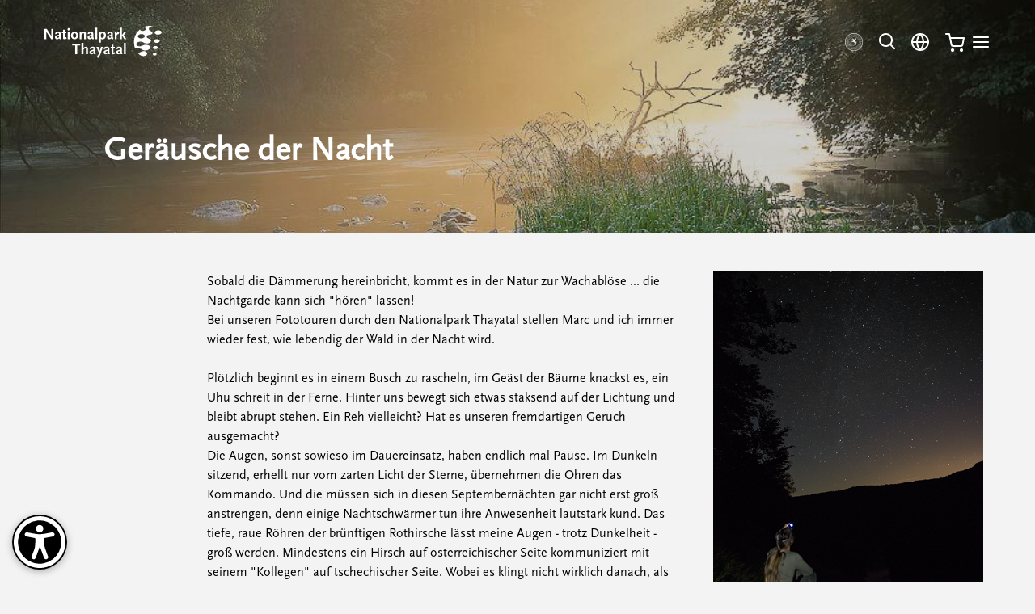

--- FILE ---
content_type: text/html; charset=utf-8
request_url: https://www.np-thayatal.at/de/pages/news-geraeusche-der-nacht-15.aspx
body_size: 20442
content:

<!doctype html>
<html class="wide wow-animation" lang="de">
<head>
  <title>Geräusche der Nacht | Nationalpark Thayatal</title>
  <meta name="description" lang="de" content="Geräusche der Nacht. Der Nationalpark Thayatal im Norden Niederösterreichs garantiert den Schutz einer der schönsten, romantischsten und artenreichsten Tallandschaften.">
  <meta name="keywords" lang="de" content="Aktuelles, News, ">
  <meta http-equiv="expires" content="0">
  <meta name="robots" content="index,follow">
  <meta http-equiv="Content-Type" content="text/html; charset=UTF-8">
    <meta charset="utf-8">
    <meta name="viewport" content="width=device-width, height=device-height, initial-scale=1.0">
    <meta http-equiv="X-UA-Compatible" content="IE=edge">
    <link rel="icon" href="../../favicon.ico" type="image/x-icon">
    <link rel="stylesheet" href="../../library/tailwind4.min.css">
    <link rel="stylesheet" href="../../library/oskar11.min.css">
	
	
    
    

<!-- Matomo -->
<script>
  var _paq = window._paq = window._paq || [];
  /* tracker methods like "setCustomDimension" should be called before "trackPageView" */
  _paq.push(["disableCookies"]);
  _paq.push(['setDownloadClasses', "download-link"]);
  _paq.push(['trackPageView']);
  _paq.push(['enableLinkTracking']);
  (function() {
    var u="//analytics.perfectweb.at/";
    _paq.push(['setTrackerUrl', u+'matomo.php']);
    _paq.push(['setSiteId', '2']);
    var d=document, g=d.createElement('script'), s=d.getElementsByTagName('script')[0];
    g.type='text/javascript'; g.async=true; g.src=u+'matomo.js'; s.parentNode.insertBefore(g,s);
  })();
</script>
<noscript><p><img src="//analytics.perfectweb.at/matomo.php?idsite=2&amp;rec=1" style="border:0;" alt="" role="none" /></p></noscript>
<!-- End Matomo Code -->

</head>
<body class="bg-primary-bg antialiased" onscroll="">

<nav id="skiplinks" aria-label="Sprungmarken">
   <a accesskey="1" href="#main-content" tabindex="-1">Zum Inhalt [AK+1]</a><span class="sr-only"> / </span>
   <a accesskey="3" href="#main-navigation" tabindex="-1">Zur Navigation [AK+3]</a>
</nav>

<div id="body">
			<!-- UltimateSearch_IgnoreTextBegin -->


<header class="fixed top-0 w-full z-50 main-header-wrapper transition-colors duration-100">
    <div class="container-header mx-auto relative z-10">
        <div class="flex justify-between items-center px-5 xl:px-5 pt-8 3xl:pt-16 pb-5 w-full main-header transition-all duration-200 relative" id="main-header">
            <div class="flex">
                <a href="default.aspx" class="z-20 relative">
                    <img src="../../images/layout/NaPa-Logo.svg" class="h-10" alt="Logo Nationalpark Thayatal" height="40" width="145" style="width: auto">
                </a>
            </div>
            <nav class="flex items-center" id="main-navigation" aria-label="Navigation">
                <div class="hidden xl:flex justify-between align-center mr-10 header-desktop-menu">
                    <ul class="desktop-menu-list">
					
					

<li class="desktop-menu-list-item float-left">
                            <a href="highlights-1.aspx" class="block text-white py-2 px-4 border-b-2 border-transparent hover:border-white focus:border-white relative z-10 font-bold">Allgemein</a>
</li>

                     <li class="desktop-menu-list-item float-left">
                            <a href="#" class="desktop-menu block text-white py-2 px-4 border-b-2 border-transparent hover:border-white focus:border-white relative z-10 font-bold" data-id="2">Besuchen &amp; Erleben</a>

                            <ul class="desktop-submenu-list bg-primary-green opacity-0 duration-200 pt-24 2xl:pt-32 pb-12 2xl:pb-32" style="z-index: 5;max-width:1500px;">
                                <li>
                                    <div class="desktop-menu-overlay" style="left:5%;top:10px;">
                                        <div class="container mx-auto desktop-menu-wrapper">
                                            <div class="flex">
                                                <div class="w-1/2 3xl:w-6/12 3xl:justify-center 3xl:flex">
                                                    <div class="mt-2 relative lg:pb-10 lg:w-550 w-310" style="max-height:600px;width: 100%; display: inline-block;">
                                                        <picture>
                                                            <img src="../../GetImage.aspx?file=pages/de/pg/2/NationalparksAustriaThayatalStefanLeitner014.jpg" class="mx-auto hidden lg:block object-cover" style="height:525px;width:475px;" alt="" role="none">
                                                        </picture>
                                                        <div class="px-6 py-8 bg-white mx-auto lg:absolute lg:w-340" style="bottom:0;left: calc((100% - 340px) / 2);">
                                                            <h3 class="text-4xl font-bold">Lassen Sie sich inspirieren</h3>
                                                            <div class="lg:flex">
                                                                <a href="https://www.np-thayatal.at/de/pages/touren--veranstaltungen-78.aspx" class="text-primary-green flex items-center mt-10 justify-center font-bold arrow-animation" tabindex="0">Mehr erfahren <img src="../../images/icons/arrow-right-s-green.svg" alt="" role="none" class="inline ml-2" alt="" role="none" width="21" height="10" style="width: auto"></a>
                                                            </div>
                                                        </div>
                                                    </div>
                                                </div>
                                                <div class="w-1/2 3xl:w-6/12 text-white">
                                                    <h2 class="text-5xl mb-2 2xl:mb-6 font-bold leading-tight">
                                                        Tal der Erlebnisse.
                                                    </h2>
													

                                                    <ul role="menubar" class="w-full desktop-menu-wrapper">

                                                       <li class="relative desktop-inner-menu-item w-1/2 pr-5" role="menuitem">
                                                            <a href="touren--veranstaltungen-78.aspx" class="inline-block text-xl pt-2 pb-1 mb-1 2xl:pt-2 2xl:pb-1 3xl:pt-3 3xl:pb-2 font-bold">Touren &amp; Veranstaltungen <span style="display: inline-block;"><img src="../../images/icons/menu-arrow.svg" class="inline-block ml-2 opacity-50 menu-arrow" alt="" role="none" width="27" height="27" style="width: auto"></span></a>
		
                                                         <ul class="absolute invisible desktop-inner-submenu py-1 3xl:pt-3 w-full" style="left:100%;">
        
                                                                
         
                                                                <li id="Nav__list_parent_0_child_0_li_page_1">
                                                                    <a href="exkursionen--veranstaltungen-2.aspx" class="inline-block py-1 3xl:mb-3">Exkursionen &amp; Veranstaltungen</a>
                                                                </li>
         
                                                                <li id="Nav__list_parent_0_child_0_li_page_2">
                                                                    <a href="gruppenangebote--rent-a-ranger-190.aspx" class="inline-block py-1 3xl:mb-3">Gruppenangebote &amp; Rent a Ranger</a>
                                                                </li>
         
                                                                <li id="Nav__list_parent_0_child_0_li_page_3">
                                                                    <a href="firmen-im-wildkatzen-camp-348.aspx" class="inline-block py-1 3xl:mb-3">Firmen im Wildkatzen Camp</a>
                                                                </li>
         
                                                         </ul>
        
                                                        </li>

                                                       <li class="relative desktop-inner-menu-item w-1/2 pr-5" role="menuitem">
                                                            <a href="wander---radwege-3.aspx" class="inline-block text-xl pt-2 pb-1 mb-1 2xl:pt-2 2xl:pb-1 3xl:pt-3 3xl:pb-2 font-bold">Wander- &amp; Radwege <span style="display: none;"><img src="../../images/icons/menu-arrow.svg" class="inline-block ml-2 opacity-50 menu-arrow" alt="" role="none" width="27" height="27" style="width: auto"></span></a>
		
                                                        </li>

                                                       <li class="relative desktop-inner-menu-item w-1/2 pr-5" role="menuitem">
                                                            <a href="nationalparkhaus-12.aspx" class="inline-block text-xl pt-2 pb-1 mb-1 2xl:pt-2 2xl:pb-1 3xl:pt-3 3xl:pb-2 font-bold">Im &amp; ums Nationalparkhaus <span style="display: inline-block;"><img src="../../images/icons/menu-arrow.svg" class="inline-block ml-2 opacity-50 menu-arrow" alt="" role="none" width="27" height="27" style="width: auto"></span></a>
		
                                                         <ul class="absolute invisible desktop-inner-submenu py-1 3xl:pt-3 w-full" style="left:100%;">
        
                                                                
         
                                                                <li id="Nav__list_parent_0_child_2_li_page_1">
                                                                    <a href="ausstellung-82.aspx" class="inline-block py-1 3xl:mb-3">Ausstellung</a>
                                                                </li>
         
                                                                <li id="Nav__list_parent_0_child_2_li_page_2">
                                                                    <a href="naturerlebniswelt-5.aspx" class="inline-block py-1 3xl:mb-3">Naturerlebniswelt</a>
                                                                </li>
         
                                                                <li id="Nav__list_parent_0_child_2_li_page_3">
                                                                    <a href="wildkatzenanlage-83.aspx" class="inline-block py-1 3xl:mb-3">Wildkatzenanlage</a>
                                                                </li>
         
                                                                <li id="Nav__list_parent_0_child_2_li_page_4">
                                                                    <a href="cafe-restaurant-84.aspx" class="inline-block py-1 3xl:mb-3">Caf&#233;-Restaurant</a>
                                                                </li>
         
                                                         </ul>
        
                                                        </li>

                                                       <li class="relative desktop-inner-menu-item w-1/2 pr-5" role="menuitem">
                                                            <a href="kinder--familien-4.aspx" class="inline-block text-xl pt-2 pb-1 mb-1 2xl:pt-2 2xl:pb-1 3xl:pt-3 3xl:pb-2 font-bold">Kinder &amp; Familien <span style="display: inline-block;"><img src="../../images/icons/menu-arrow.svg" class="inline-block ml-2 opacity-50 menu-arrow" alt="" role="none" width="27" height="27" style="width: auto"></span></a>
		
                                                         <ul class="absolute invisible desktop-inner-submenu py-1 3xl:pt-3 w-full" style="left:100%;">
        
                                                                
         
                                                                <li id="Nav__list_parent_0_child_3_li_page_1">
                                                                    <a href="ferienangebote-9.aspx" class="inline-block py-1 3xl:mb-3">Ferienangebote</a>
                                                                </li>
         
                                                                <li id="Nav__list_parent_0_child_3_li_page_2">
                                                                    <a href="kindergeburtstag-7.aspx" class="inline-block py-1 3xl:mb-3">Kindergeburtstag</a>
                                                                </li>
         
                                                                <li id="Nav__list_parent_0_child_3_li_page_3">
                                                                    <a href="jahresprogramme-fuer-kinder-349.aspx" class="inline-block py-1 3xl:mb-3">Jahresprogramme für Kinder</a>
                                                                </li>
         
                                                                <li id="Nav__list_parent_0_child_3_li_page_4">
                                                                    <a href="familiengruppen-im-wildkatzen-camp-346.aspx" class="inline-block py-1 3xl:mb-3">Familiengruppen im Wildkatzen Camp</a>
                                                                </li>
         
                                                                <li id="Nav__list_parent_0_child_3_li_page_5">
                                                                    <a href="jugendgruppen-im-wildkatzen-camp-347.aspx" class="inline-block py-1 3xl:mb-3">Jugendgruppen im Wildkatzen Camp</a>
                                                                </li>
         
                                                                
         
                                                                
         
                                                                
         
                                                                
         
                                                         </ul>
        
                                                        </li>

                                                       <li class="relative desktop-inner-menu-item w-1/2 pr-5" role="menuitem">
                                                            <a href="tourismus--region-13.aspx" class="inline-block text-xl pt-2 pb-1 mb-1 2xl:pt-2 2xl:pb-1 3xl:pt-3 3xl:pb-2 font-bold">Tourismus &amp; Region <span style="display: inline-block;"><img src="../../images/icons/menu-arrow.svg" class="inline-block ml-2 opacity-50 menu-arrow" alt="" role="none" width="27" height="27" style="width: auto"></span></a>
		
                                                         <ul class="absolute invisible desktop-inner-submenu py-1 3xl:pt-3 w-full" style="left:100%;">
        
                                                                
         
                                                                <li id="Nav__list_parent_0_child_4_li_page_1">
                                                                    <a href="ausflugsziele-14.aspx" class="inline-block py-1 3xl:mb-3">Ausflugsziele</a>
                                                                </li>
         
                                                                <li id="Nav__list_parent_0_child_4_li_page_2">
                                                                    <a href="essen--schlafen-15.aspx" class="inline-block py-1 3xl:mb-3">Essen &amp; Schlafen</a>
                                                                </li>
         
                                                                <li id="Nav__list_parent_0_child_4_li_page_3">
                                                                    <a href="stadt-hardegg-16.aspx" class="inline-block py-1 3xl:mb-3">Stadt Hardegg</a>
                                                                </li>
         
                                                                <li id="Nav__list_parent_0_child_4_li_page_4">
                                                                    <a href="wohnmobil-stellplatz-18.aspx" class="inline-block py-1 3xl:mb-3">Wohnmobil Stellplatz</a>
                                                                </li>
         
                                                                <li id="Nav__list_parent_0_child_4_li_page_5">
                                                                    <a href="rad--e-bike-verleih-19.aspx" class="inline-block py-1 3xl:mb-3">Rad &amp; E-Bike Verleih</a>
                                                                </li>
         
                                                         </ul>
        
                                                        </li>

                                                       <li class="relative desktop-inner-menu-item w-1/2 pr-5" role="menuitem">
                                                            <a href="tipps-fuer-ihren-besuch-20.aspx" class="inline-block text-xl pt-2 pb-1 mb-1 2xl:pt-2 2xl:pb-1 3xl:pt-3 3xl:pb-2 font-bold">Tipps für Ihren Besuch <span style="display: none;"><img src="../../images/icons/menu-arrow.svg" class="inline-block ml-2 opacity-50 menu-arrow" alt="" role="none" width="27" height="27" style="width: auto"></span></a>
		
                                                        </li>

                                                    </ul>

                                                </div>
                                            </div>
                                        </div>
                                    </div>
                                </li>
                            </ul>
                            <div class="desktop-menu-dark-bg fixed left-0 w-full h-full"></div>
                        </li>

                     <li class="desktop-menu-list-item float-left">
                            <a href="#" class="desktop-menu block text-white py-2 px-4 border-b-2 border-transparent hover:border-white focus:border-white relative z-10 font-bold" data-id="13">Bildung</a>

                            <ul class="desktop-submenu-list bg-primary-green opacity-0 duration-200 pt-24 2xl:pt-32 pb-12 2xl:pb-32" style="z-index: 5;max-width:1500px;">
                                <li>
                                    <div class="desktop-menu-overlay" style="left:5%;top:10px;">
                                        <div class="container mx-auto desktop-menu-wrapper">
                                            <div class="flex">
                                                <div class="w-1/2 3xl:w-6/12 3xl:justify-center 3xl:flex">
                                                    <div class="mt-2 relative lg:pb-10 lg:w-550 w-310" style="max-height:600px;width: 100%; display: inline-block;">
                                                        <picture>
                                                            <img src="../../GetImage.aspx?file=pages/de/pg/13/Bildungsmaterialien-FotoAstridBartl-2780.jpg" class="mx-auto hidden lg:block object-cover" style="height:525px;width:475px;" alt="" role="none">
                                                        </picture>
                                                        <div class="px-6 py-8 bg-white mx-auto lg:absolute lg:w-340" style="bottom:0;left: calc((100% - 340px) / 2);">
                                                            <h3 class="text-4xl font-bold">Materialien für den Unterricht</h3>
                                                            <div class="lg:flex">
                                                                <a href="https://www.np-thayatal.at/de/pages/pages.aspx?kat=52&q=7" class="text-primary-green flex items-center mt-10 justify-center font-bold arrow-animation" tabindex="0" onclick="javascript:_paq.push(['trackEvent', 'Klicks', 'Presse & Downloads', 'Bildungsmaterialien aus Menü']);">Mehr erfahren <img src="../../images/icons/arrow-right-s-green.svg" alt="" role="none" class="inline ml-2" alt="" role="none" width="21" height="10" style="width: auto"></a>
                                                            </div>
                                                        </div>
                                                    </div>
                                                </div>
                                                <div class="w-1/2 3xl:w-6/12 text-white">
                                                    <h2 class="text-5xl mb-2 2xl:mb-6 font-bold leading-tight">
                                                        Tal der Abenteuer.
                                                    </h2>
													

                                                    <ul role="menubar" class="w-full desktop-menu-wrapper">

                                                       <li class="relative desktop-inner-menu-item w-1/2 pr-5" role="menuitem">
                                                            <a href="schule-und-kindergarten-22.aspx" class="inline-block text-xl pt-2 pb-1 mb-1 2xl:pt-2 2xl:pb-1 3xl:pt-3 3xl:pb-2 font-bold">Schule und Kindergarten <span style="display: inline-block;"><img src="../../images/icons/menu-arrow.svg" class="inline-block ml-2 opacity-50 menu-arrow" alt="" role="none" width="27" height="27" style="width: auto"></span></a>
		
                                                         <ul class="absolute invisible desktop-inner-submenu py-1 3xl:pt-3 w-full" style="left:100%;">
        
                                                                
         
                                                                <li id="Nav__list_parent_1_child_0_li_page_1">
                                                                    <a href="tagesprogramme-67.aspx" class="inline-block py-1 3xl:mb-3">Tagesprogramme</a>
                                                                </li>
         
                                                                <li id="Nav__list_parent_1_child_0_li_page_2">
                                                                    <a href="projektwochen-75.aspx" class="inline-block py-1 3xl:mb-3">Projektwochen</a>
                                                                </li>
         
                                                                <li id="Nav__list_parent_1_child_0_li_page_3">
                                                                    <a href="kindergarten-69.aspx" class="inline-block py-1 3xl:mb-3">Kindergarten</a>
                                                                </li>
         
                                                                <li id="Nav__list_parent_1_child_0_li_page_4">
                                                                    <a href="naturforscherwerkstaette-28.aspx" class="inline-block py-1 3xl:mb-3">Naturforscherwerkstätte</a>
                                                                </li>
         
                                                         </ul>
        
                                                        </li>

                                                       <li class="relative desktop-inner-menu-item w-1/2 pr-5" role="menuitem">
                                                            <a href="wildkatzen-camp-25.aspx" class="inline-block text-xl pt-2 pb-1 mb-1 2xl:pt-2 2xl:pb-1 3xl:pt-3 3xl:pb-2 font-bold">Wildkatzen Camp <span style="display: none;"><img src="../../images/icons/menu-arrow.svg" class="inline-block ml-2 opacity-50 menu-arrow" alt="" role="none" width="27" height="27" style="width: auto"></span></a>
		
                                                        </li>

                                                       <li class="relative desktop-inner-menu-item w-1/2 pr-5" role="menuitem">
                                                            <a href="nationalpark-on-tour-77.aspx" class="inline-block text-xl pt-2 pb-1 mb-1 2xl:pt-2 2xl:pb-1 3xl:pt-3 3xl:pb-2 font-bold">Nationalpark on Tour <span style="display: inline-block;"><img src="../../images/icons/menu-arrow.svg" class="inline-block ml-2 opacity-50 menu-arrow" alt="" role="none" width="27" height="27" style="width: auto"></span></a>
		
                                                         <ul class="absolute invisible desktop-inner-submenu py-1 3xl:pt-3 w-full" style="left:100%;">
        
                                                                
         
                                                                <li id="Nav__list_parent_1_child_2_li_page_1">
                                                                    <a href="nationalpark-kommt-in-die-schule-70.aspx" class="inline-block py-1 3xl:mb-3">Nationalpark kommt in die Schule</a>
                                                                </li>
         
                                                                <li id="Nav__list_parent_1_child_2_li_page_2">
                                                                    <a href="nationalpark-kommt-in-den-kindergarten-76.aspx" class="inline-block py-1 3xl:mb-3">Nationalpark kommt in den Kindergarten</a>
                                                                </li>
         
                                                         </ul>
        
                                                        </li>

                                                       <li class="relative desktop-inner-menu-item w-1/2 pr-5" role="menuitem">
                                                            <a href="seminare-502.aspx" class="inline-block text-xl pt-2 pb-1 mb-1 2xl:pt-2 2xl:pb-1 3xl:pt-3 3xl:pb-2 font-bold">Seminare <span style="display: none;"><img src="../../images/icons/menu-arrow.svg" class="inline-block ml-2 opacity-50 menu-arrow" alt="" role="none" width="27" height="27" style="width: auto"></span></a>
		
                                                        </li>

                                                       <li class="relative desktop-inner-menu-item w-1/2 pr-5" role="menuitem">
                                                            <a href="qualitaetssicherung-und-umweltstandards-499.aspx" class="inline-block text-xl pt-2 pb-1 mb-1 2xl:pt-2 2xl:pb-1 3xl:pt-3 3xl:pb-2 font-bold">Qualität und Kooperationen <span style="display: inline-block;"><img src="../../images/icons/menu-arrow.svg" class="inline-block ml-2 opacity-50 menu-arrow" alt="" role="none" width="27" height="27" style="width: auto"></span></a>
		
                                                         <ul class="absolute invisible desktop-inner-submenu py-1 3xl:pt-3 w-full" style="left:100%;">
        
                                                                
         
                                                                <li id="Nav__list_parent_1_child_4_li_page_1">
                                                                    <a href="umweltzeichen-214.aspx" class="inline-block py-1 3xl:mb-3">Umweltzeichen</a>
                                                                </li>
         
                                                                <li id="Nav__list_parent_1_child_4_li_page_2">
                                                                    <a href="top-ausflugsziel-500.aspx" class="inline-block py-1 3xl:mb-3">Top Ausflugsziel</a>
                                                                </li>
         
                                                                <li id="Nav__list_parent_1_child_4_li_page_3">
                                                                    <a href="partnerschulen-541.aspx" class="inline-block py-1 3xl:mb-3">Partnerschulen</a>
                                                                </li>
         
                                                         </ul>
        
                                                        </li>

                                                    </ul>

                                                </div>
                                            </div>
                                        </div>
                                    </div>
                                </li>
                            </ul>
                            <div class="desktop-menu-dark-bg fixed left-0 w-full h-full"></div>
                        </li>

                     <li class="desktop-menu-list-item float-left">
                            <a href="#" class="desktop-menu block text-white py-2 px-4 border-b-2 border-transparent hover:border-white focus:border-white relative z-10 font-bold" data-id="17">Nationalpark &amp; Natur</a>

                            <ul class="desktop-submenu-list bg-primary-green opacity-0 duration-200 pt-24 2xl:pt-32 pb-12 2xl:pb-32" style="z-index: 5;max-width:1500px;">
                                <li>
                                    <div class="desktop-menu-overlay" style="left:5%;top:10px;">
                                        <div class="container mx-auto desktop-menu-wrapper">
                                            <div class="flex">
                                                <div class="w-1/2 3xl:w-6/12 3xl:justify-center 3xl:flex">
                                                    <div class="mt-2 relative lg:pb-10 lg:w-550 w-310" style="max-height:600px;width: 100%; display: inline-block;">
                                                        <picture>
                                                            <img src="../../GetImage.aspx?file=pages/de/pg/17/bitte-das-hf-verwenden2019-NPThayatal-15-BR-DavidLoescher.jpg" class="mx-auto hidden lg:block object-cover" style="height:525px;width:475px;" alt="" role="none">
                                                        </picture>
                                                        <div class="px-6 py-8 bg-white mx-auto lg:absolute lg:w-340" style="bottom:0;left: calc((100% - 340px) / 2);">
                                                            <h3 class="text-4xl font-bold">Natur auf einen Blick</h3>
                                                            <div class="lg:flex">
                                                                <a href="https://www.np-thayatal.at/de/pages/naturraeume-36.aspx" class="text-primary-green flex items-center mt-10 justify-center font-bold arrow-animation" tabindex="0">Mehr erfahren <img src="../../images/icons/arrow-right-s-green.svg" alt="" role="none" class="inline ml-2" alt="" role="none" width="21" height="10" style="width: auto"></a>
                                                            </div>
                                                        </div>
                                                    </div>
                                                </div>
                                                <div class="w-1/2 3xl:w-6/12 text-white">
                                                    <h2 class="text-5xl mb-2 2xl:mb-6 font-bold leading-tight">
                                                        Tal der Vielfalt.
                                                    </h2>
													

                                                    <ul role="menubar" class="w-full desktop-menu-wrapper">

                                                       <li class="relative desktop-inner-menu-item w-1/2 pr-5" role="menuitem">
                                                            <a href="der-nationalpark-29.aspx" class="inline-block text-xl pt-2 pb-1 mb-1 2xl:pt-2 2xl:pb-1 3xl:pt-3 3xl:pb-2 font-bold">Der Nationalpark <span style="display: inline-block;"><img src="../../images/icons/menu-arrow.svg" class="inline-block ml-2 opacity-50 menu-arrow" alt="" role="none" width="27" height="27" style="width: auto"></span></a>
		
                                                         <ul class="absolute invisible desktop-inner-submenu py-1 3xl:pt-3 w-full" style="left:100%;">
        
                                                                
         
                                                                <li id="Nav__list_parent_2_child_0_li_page_1">
                                                                    <a href="die-nationalparkidee-30.aspx" class="inline-block py-1 3xl:mb-3">Die Nationalparkidee</a>
                                                                </li>
         
                                                                <li id="Nav__list_parent_2_child_0_li_page_2">
                                                                    <a href="kurz--buendig-31.aspx" class="inline-block py-1 3xl:mb-3">Kurz &amp; Bündig</a>
                                                                </li>
         
                                                                <li id="Nav__list_parent_2_child_0_li_page_3">
                                                                    <a href="chronik-32.aspx" class="inline-block py-1 3xl:mb-3">Chronik</a>
                                                                </li>
         
                                                                <li id="Nav__list_parent_2_child_0_li_page_4">
                                                                    <a href="verwaltung--organisation-33.aspx" class="inline-block py-1 3xl:mb-3">Verwaltung &amp; Organisation</a>
                                                                </li>
         
                                                                <li id="Nav__list_parent_2_child_0_li_page_5">
                                                                    <a href="nationalparks-austria-34.aspx" class="inline-block py-1 3xl:mb-3">Nationalparks Austria</a>
                                                                </li>
         
                                                         </ul>
        
                                                        </li>

                                                       <li class="relative desktop-inner-menu-item w-1/2 pr-5" role="menuitem">
                                                            <a href="natur-35.aspx" class="inline-block text-xl pt-2 pb-1 mb-1 2xl:pt-2 2xl:pb-1 3xl:pt-3 3xl:pb-2 font-bold">Natur <span style="display: inline-block;"><img src="../../images/icons/menu-arrow.svg" class="inline-block ml-2 opacity-50 menu-arrow" alt="" role="none" width="27" height="27" style="width: auto"></span></a>
		
                                                         <ul class="absolute invisible desktop-inner-submenu py-1 3xl:pt-3 w-full" style="left:100%;">
        
                                                                
         
                                                                <li id="Nav__list_parent_2_child_1_li_page_1">
                                                                    <a href="die-thaya-65.aspx" class="inline-block py-1 3xl:mb-3">Die Thaya</a>
                                                                </li>
         
                                                                <li id="Nav__list_parent_2_child_1_li_page_2">
                                                                    <a href="naturraeume-36.aspx" class="inline-block py-1 3xl:mb-3">Naturräume</a>
                                                                </li>
         
                                                                <li id="Nav__list_parent_2_child_1_li_page_3">
                                                                    <a href="tiere--pflanzen-37.aspx" class="inline-block py-1 3xl:mb-3">Tiere &amp; Pflanzen</a>
                                                                </li>
         
                                                                <li id="Nav__list_parent_2_child_1_li_page_4">
                                                                    <a href="jahreszeiten-66.aspx" class="inline-block py-1 3xl:mb-3">Jahreszeiten</a>
                                                                </li>
         
                                                         </ul>
        
                                                        </li>

                                                       <li class="relative desktop-inner-menu-item w-1/2 pr-5" role="menuitem">
                                                            <a href="managementaufgaben-39.aspx" class="inline-block text-xl pt-2 pb-1 mb-1 2xl:pt-2 2xl:pb-1 3xl:pt-3 3xl:pb-2 font-bold">Managementaufgaben <span style="display: inline-block;"><img src="../../images/icons/menu-arrow.svg" class="inline-block ml-2 opacity-50 menu-arrow" alt="" role="none" width="27" height="27" style="width: auto"></span></a>
		
                                                         <ul class="absolute invisible desktop-inner-submenu py-1 3xl:pt-3 w-full" style="left:100%;">
        
                                                                
         
                                                                <li id="Nav__list_parent_2_child_2_li_page_1">
                                                                    <a href="gewaesser-40.aspx" class="inline-block py-1 3xl:mb-3">Gewässer</a>
                                                                </li>
         
                                                                <li id="Nav__list_parent_2_child_2_li_page_2">
                                                                    <a href="waldmanagement-41.aspx" class="inline-block py-1 3xl:mb-3">Waldmanagement</a>
                                                                </li>
         
                                                                <li id="Nav__list_parent_2_child_2_li_page_3">
                                                                    <a href="wiesen--trockenrasen-42.aspx" class="inline-block py-1 3xl:mb-3">Wiesen &amp; Trockenrasen</a>
                                                                </li>
         
                                                                <li id="Nav__list_parent_2_child_2_li_page_4">
                                                                    <a href="wildtiermanagement-43.aspx" class="inline-block py-1 3xl:mb-3">Wildtiermanagement</a>
                                                                </li>
         
                                                                <li id="Nav__list_parent_2_child_2_li_page_5">
                                                                    <a href="neophyten-44.aspx" class="inline-block py-1 3xl:mb-3">Neophyten</a>
                                                                </li>
         
                                                         </ul>
        
                                                        </li>

                                                       <li class="relative desktop-inner-menu-item w-1/2 pr-5" role="menuitem">
                                                            <a href="nationalpark-thayatal--podyji-46.aspx" class="inline-block text-xl pt-2 pb-1 mb-1 2xl:pt-2 2xl:pb-1 3xl:pt-3 3xl:pb-2 font-bold">Nationalpark Thayatal &amp; Podyj&#237; <span style="display: inline-block;"><img src="../../images/icons/menu-arrow.svg" class="inline-block ml-2 opacity-50 menu-arrow" alt="" role="none" width="27" height="27" style="width: auto"></span></a>
		
                                                         <ul class="absolute invisible desktop-inner-submenu py-1 3xl:pt-3 w-full" style="left:100%;">
        
                                                                
         
                                                                <li id="Nav__list_parent_2_child_3_li_page_1">
                                                                    <a href="grenzueberschreitender-naturschutz-47.aspx" class="inline-block py-1 3xl:mb-3">Grenzüberschreitender Naturschutz</a>
                                                                </li>
         
                                                                <li id="Nav__list_parent_2_child_3_li_page_2">
                                                                    <a href="zusammenarbeit-48.aspx" class="inline-block py-1 3xl:mb-3">Zusammenarbeit</a>
                                                                </li>
         
                                                         </ul>
        
                                                        </li>

                                                       <li class="relative desktop-inner-menu-item w-1/2 pr-5" role="menuitem">
                                                            <a href="forschung-45.aspx" class="inline-block text-xl pt-2 pb-1 mb-1 2xl:pt-2 2xl:pb-1 3xl:pt-3 3xl:pb-2 font-bold">Forschung <span style="display: none;"><img src="../../images/icons/menu-arrow.svg" class="inline-block ml-2 opacity-50 menu-arrow" alt="" role="none" width="27" height="27" style="width: auto"></span></a>
		
                                                        </li>

                                                       <li class="relative desktop-inner-menu-item w-1/2 pr-5" role="menuitem">
                                                            <a href="foerderprojekte-542.aspx" class="inline-block text-xl pt-2 pb-1 mb-1 2xl:pt-2 2xl:pb-1 3xl:pt-3 3xl:pb-2 font-bold">Förderprojekte <span style="display: inline-block;"><img src="../../images/icons/menu-arrow.svg" class="inline-block ml-2 opacity-50 menu-arrow" alt="" role="none" width="27" height="27" style="width: auto"></span></a>
		
                                                         <ul class="absolute invisible desktop-inner-submenu py-1 3xl:pt-3 w-full" style="left:100%;">
        
                                                                
         
                                                                <li id="Nav__list_parent_2_child_5_li_page_1">
                                                                    <a href="interreg-projekte-215.aspx" class="inline-block py-1 3xl:mb-3">Interreg-Projekte</a>
                                                                </li>
         
                                                                <li id="Nav__list_parent_2_child_5_li_page_2">
                                                                    <a href="le-projekte-533.aspx" class="inline-block py-1 3xl:mb-3">LE-Projekte</a>
                                                                </li>
         
                                                         </ul>
        
                                                        </li>

                                                       <li class="relative desktop-inner-menu-item w-1/2 pr-5" role="menuitem">
                                                            <a href="impressionen-38.aspx" class="inline-block text-xl pt-2 pb-1 mb-1 2xl:pt-2 2xl:pb-1 3xl:pt-3 3xl:pb-2 font-bold">Impressionen <span style="display: none;"><img src="../../images/icons/menu-arrow.svg" class="inline-block ml-2 opacity-50 menu-arrow" alt="" role="none" width="27" height="27" style="width: auto"></span></a>
		
                                                        </li>

                                                    </ul>

                                                </div>
                                            </div>
                                        </div>
                                    </div>
                                </li>
                            </ul>
                            <div class="desktop-menu-dark-bg fixed left-0 w-full h-full"></div>
                        </li>

                     <li class="desktop-menu-list-item float-left">
                            <a href="#" class="desktop-menu block text-white py-2 px-4 border-b-2 border-transparent hover:border-white focus:border-white relative z-10 font-bold" data-id="24">Service &amp; Kontakt</a>

                            <ul class="desktop-submenu-list bg-primary-green opacity-0 duration-200 pt-24 2xl:pt-32 pb-12 2xl:pb-32" style="z-index: 5;max-width:1500px;">
                                <li>
                                    <div class="desktop-menu-overlay" style="left:5%;top:10px;">
                                        <div class="container mx-auto desktop-menu-wrapper">
                                            <div class="flex">
                                                <div class="w-1/2 3xl:w-6/12 3xl:justify-center 3xl:flex">
                                                    <div class="mt-2 relative lg:pb-10 lg:w-550 w-310" style="max-height:600px;width: 100%; display: inline-block;">
                                                        <picture>
                                                            <img src="../../GetImage.aspx?file=pages/de/pg/24/Infostelle-Beratung17-06-21BRPaul-Stiksl-6.jpg" class="mx-auto hidden lg:block object-cover" style="height:525px;width:475px;" alt="" role="none">
                                                        </picture>
                                                        <div class="px-6 py-8 bg-white mx-auto lg:absolute lg:w-340" style="bottom:0;left: calc((100% - 340px) / 2);">
                                                            <h3 class="text-4xl font-bold">So erreichen Sie uns</h3>
                                                            <div class="lg:flex">
                                                                <a href="https://www.np-thayatal.at/de/pages/kontakt--anreise-49.aspx" class="text-primary-green flex items-center mt-10 justify-center font-bold arrow-animation" tabindex="0">Mehr erfahren <img src="../../images/icons/arrow-right-s-green.svg" alt="" role="none" class="inline ml-2" alt="" role="none" width="21" height="10" style="width: auto"></a>
                                                            </div>
                                                        </div>
                                                    </div>
                                                </div>
                                                <div class="w-1/2 3xl:w-6/12 text-white">
                                                    <h2 class="text-5xl mb-2 2xl:mb-6 font-bold leading-tight">
                                                        Tal der Begegnungen.
                                                    </h2>
													

                                                    <ul role="menubar" class="w-full desktop-menu-wrapper">

                                                       <li class="relative desktop-inner-menu-item w-1/2 pr-5" role="menuitem">
                                                            <a href="kontakt--anreise-49.aspx" class="inline-block text-xl pt-2 pb-1 mb-1 2xl:pt-2 2xl:pb-1 3xl:pt-3 3xl:pb-2 font-bold">Kontakt &amp; Anreise <span style="display: inline-block;"><img src="../../images/icons/menu-arrow.svg" class="inline-block ml-2 opacity-50 menu-arrow" alt="" role="none" width="27" height="27" style="width: auto"></span></a>
		
                                                         <ul class="absolute invisible desktop-inner-submenu py-1 3xl:pt-3 w-full" style="left:100%;">
        
                                                                
         
                                                                <li id="Nav__list_parent_3_child_0_li_page_1">
                                                                    <a href="stromtankstelle-175.aspx" class="inline-block py-1 3xl:mb-3">Stromtankstelle</a>
                                                                </li>
         
                                                         </ul>
        
                                                        </li>

                                                       <li class="relative desktop-inner-menu-item w-1/2 pr-5" role="menuitem">
                                                            <a href="team-51.aspx" class="inline-block text-xl pt-2 pb-1 mb-1 2xl:pt-2 2xl:pb-1 3xl:pt-3 3xl:pb-2 font-bold">Team <span style="display: none;"><img src="../../images/icons/menu-arrow.svg" class="inline-block ml-2 opacity-50 menu-arrow" alt="" role="none" width="27" height="27" style="width: auto"></span></a>
		
                                                        </li>

                                                       <li class="relative desktop-inner-menu-item w-1/2 pr-5" role="menuitem">
                                                            <a href="mitarbeiten-54.aspx" class="inline-block text-xl pt-2 pb-1 mb-1 2xl:pt-2 2xl:pb-1 3xl:pt-3 3xl:pb-2 font-bold">Mitarbeiten <span style="display: none;"><img src="../../images/icons/menu-arrow.svg" class="inline-block ml-2 opacity-50 menu-arrow" alt="" role="none" width="27" height="27" style="width: auto"></span></a>
		
                                                        </li>

                                                       <li class="relative desktop-inner-menu-item w-1/2 pr-5" role="menuitem">
                                                            <a href="newsletter-53.aspx" class="inline-block text-xl pt-2 pb-1 mb-1 2xl:pt-2 2xl:pb-1 3xl:pt-3 3xl:pb-2 font-bold">Newsletter <span style="display: none;"><img src="../../images/icons/menu-arrow.svg" class="inline-block ml-2 opacity-50 menu-arrow" alt="" role="none" width="27" height="27" style="width: auto"></span></a>
		
                                                        </li>

                                                       <li class="relative desktop-inner-menu-item w-1/2 pr-5" role="menuitem">
                                                            <a href="infoanforderung-50.aspx" class="inline-block text-xl pt-2 pb-1 mb-1 2xl:pt-2 2xl:pb-1 3xl:pt-3 3xl:pb-2 font-bold">Infoanforderung <span style="display: none;"><img src="../../images/icons/menu-arrow.svg" class="inline-block ml-2 opacity-50 menu-arrow" alt="" role="none" width="27" height="27" style="width: auto"></span></a>
		
                                                        </li>

                                                       <li class="relative desktop-inner-menu-item w-1/2 pr-5" role="menuitem">
                                                            <a href="presse--download-52.aspx" class="inline-block text-xl pt-2 pb-1 mb-1 2xl:pt-2 2xl:pb-1 3xl:pt-3 3xl:pb-2 font-bold">Presse &amp; Download <span style="display: none;"><img src="../../images/icons/menu-arrow.svg" class="inline-block ml-2 opacity-50 menu-arrow" alt="" role="none" width="27" height="27" style="width: auto"></span></a>
		
                                                        </li>

                                                       <li class="relative desktop-inner-menu-item w-1/2 pr-5" role="menuitem">
                                                            <a href="freunde-des-nationalparks-thayatal-55.aspx" class="inline-block text-xl pt-2 pb-1 mb-1 2xl:pt-2 2xl:pb-1 3xl:pt-3 3xl:pb-2 font-bold">Freunde des Nationalparks Thayatal <span style="display: none;"><img src="../../images/icons/menu-arrow.svg" class="inline-block ml-2 opacity-50 menu-arrow" alt="" role="none" width="27" height="27" style="width: auto"></span></a>
		
                                                        </li>

                                                    </ul>

                                                </div>
                                            </div>
                                        </div>
                                    </div>
                                </li>
                            </ul>
                            <div class="desktop-menu-dark-bg fixed left-0 w-full h-full"></div>
                        </li>



                        <li class="float-left relative z-10"><a href="https://thayatal.onlineshop.ws/" class="block text-white ml-2 border py-2 px-4 font-bold np-booking thayatal-white-button" target="_blank">Buchen</a></li>
                    </ul>
                </div>
                <ul class="flex flex-no-wrap helper-icons">
                    <li class="relative">
                        <a href="barrierefreiheit-534.aspx" class="block mr-5"><img src="../../images/layout/accessability.png" class="relative z-10 py-2" alt="Barrierefreiheit" height="22" width="22"></a>
                    </li>
                    <li class="relative">
                        <a href="#" class="block mr-5" id="search-button"><img src="../../images/icons/search.svg" class="relative z-10 py-2" alt="Suche" width="20" height="20" style="width: auto"></a>
                        <div class="hidden fixed xl:absolute z-10 right-0 bg-primary-green xl:mr-3 xl:rounded px-1 py-1 w-full xl:w-unset" id="search-wrapper">
                            <form method="GET" action="search.aspx" class="relative m-0 p-2 search-overlay flex justify-center">
                                <input type="text" name="usterms" class="px-2 py-1 border-2 border-gray-200" title="Suchbegriff">
                                <input type="submit" value="Suchen" class="px-4 py-1 border-2 border-gray-200 bg-gray-200" />
                            </form>
                        </div>
                    </li>
                   <li class="relative hidden xl:block">
                        <a href="#" class="block mr-5" id="lang-button">
                            <img src="../../images/icons/globe.svg" class="block relative z-10 py-2" alt="Sprachwahl">
                        </a>
                        <div class="fixed xl:absolute z-10 right-0 bg-primary-green xl:mr-1 xl:rounded px-1 py-1 w-full xl:w-unset hidden" id="lang-wrapper" style="left: -15px;">
                            <ul class="relative text-center">
                                <li><a href="../../en/pages/-0.aspx" class="block py-1 px-2 text-white">EN</a></li>
                                <li><a href="../../cz/pages/-0.aspx" class="block py-1 px-2 text-white">CZ</a></li>
                            </ul>
                        </div>
                    </li>
                    <li class="hidden xl:block"><a href="https://thayatal.onlineshop.ws/shopartikel/" class="block" target="_blank"><img src="../../images/icons/shopping-cart.svg" class="block xl:mr-0 relative z-10 py-2" alt="Shop"></a></li>
                </ul>
                <a href="javascript:" id="launch-mobile-menu" class="xl:hidden relative z-10 ml-2">
                    <img src="../../images/icons/burger.svg" id="mobile-menu" alt="Men&uuml; &ouml;ffnen" width="24" height="24" style="width: auto">
                    <img src="../../images/icons/close.svg" class="hidden w-4" id="mobile-menu-closer" alt="Men&uuml; schliessen" width="14" height="14" style="width: auto">
                </a>
            </nav>
        </div>
    </div>
</header>
				
			<!-- UltimateSearch_IgnoreTextEnd -->


<!-- Intro Start -->


<!-- Header small -->
<section id="Slider__div_headersmall" class="min-h-40vh bg-cover flex flex-col justify-end relative"><!--- Removed: lg:min-h-640 -->
    <div class="w-full h-full absolute top-0 left-0 z-10" style="background: rgb(25 27 24/0.20);"></div> <!--- Header Image Darkening Overlay -->
    <div class="container mx-auto relative z-10 flex h-full justify-start items-center">
        <h1 class="text-4xl md:text-5xl text-white lg:inline-block lg:text-5xl font-bold pt-12 px-5 xl:px-0 pb-headline">Geräusche der Nacht</h1>
    </div>
    <picture class="w-full h-full object-cover absolute left-0 top-0">
        <source srcset="../../images/layout/header.jpg" media="(min-width: 768px)" />
        <img src="../../GetImage.aspx?file=images/layout/header.jpg" class="object-cover w-full h-full" alt="" role="none" width="100%" />
    </picture>
</section>

<!-- Header small Eventdetail -->


<!-- Header big -->



    <section class="relative">
        <div class="absolute" style="top:-78px;" id="start"></div>
    </section>
	
<main id="main-content">

<!-- Stil Nur Text : 2 Spalten : Überschrift links - Text rechts -->
    
<!-- Ende Stil Nur Text : 2 Spalten : Überschrift links - Text rechts -->


<!-- Stil Nur Text : 2 Spalten : Überschrift oben - Text unten 2spaltig -->

<!-- Stil Nur Text : 2 Spalten : Überschrift oben - Text unten 2spaltig -->


<!-- Stil Fliesstext - Bild/Video gross unten -->

<!-- Ende Stil Fliesstext - Bild/Video gross unten -->


<!-- Stil Fliesstext - Bild/Video gross dazwischen -->

<!-- Ende Stil Fliesstext - Bild/Video gross dazwischen -->


<!-- Stil Fliesstext - Bild/Video links -->

<!-- Ende Stil Fliesstext - Bild/Video rechts -->


<!-- Stil Fliesstext - Bild/Video rechts -->
<section id="list_div_element11_0" class="is-text-content my-12">
<div class="container-alt mx-auto px-5 xl:px-0">
        
                
   <div class="relative lg:float-right lg:-mr-34 xl:-mr-48 xxl:-mr-64 relative lg:pl-10 lg:pb-5 mb-10 lg:mb-0 max-w-full lg:max-w-lg">
                
				
				
				
                <picture id="list_div_picurl11_0">
                        <img src="https://www.np-thayatal.at/news/blog/Stars1.jpg" alt="" role="none" />
                </picture>
  				
               
				
				
    </div>
  
    <div id="list_div_body11_0">
                        Sobald die Dämmerung hereinbricht, kommt es in der Natur zur Wachablöse ... die Nachtgarde kann sich &quot;hören&quot; lassen!<br>Bei unseren Fototouren durch den Nationalpark Thayatal stellen Marc und ich immer wieder fest, wie lebendig der Wald in der Nacht wird.<br><br>Plötzlich beginnt es in einem Busch zu rascheln, im Geäst der Bäume knackst es, ein Uhu schreit in der Ferne. Hinter uns bewegt sich etwas staksend auf der Lichtung und bleibt abrupt stehen. Ein Reh vielleicht? Hat es unseren fremdartigen Geruch ausgemacht?<br>Die Augen, sonst sowieso im Dauereinsatz, haben endlich mal Pause. Im Dunkeln sitzend, erhellt nur vom zarten Licht der Sterne, übernehmen die Ohren das Kommando. Und die müssen sich in diesen Septembernächten gar nicht erst gro&#223; anstrengen, denn einige Nachtschwärmer tun ihre Anwesenheit lautstark kund. Das tiefe, raue Röhren der brünftigen Rothirsche lässt meine Augen - trotz Dunkelheit - gro&#223; werden. Mindestens ein Hirsch auf österreichischer Seite kommuniziert mit seinem &quot;Kollegen&quot; auf tschechischer Seite. Wobei es klingt nicht wirklich danach, als würden die beiden ein Treffen vereinbaren wollen. Die Message ist viel eher: &quot;Hier bin ich der Chef!&quot;<br>Eine Hörprobe gefällig?<br>Brunft
						
						<span style="display: block;"><br>18.09.2012</span>
   </div>
    <div style="clear: both"></div>

</div>
</section>
<!-- Ende Stil Fliesstext - Bild/Video rechts -->


<!-- Stil Fliesstext - ohne Bild auf Detailseite -->

<!-- Ende Stil Fliesstext - ohne Bild auf Detailseite -->


<!-- Stil Grün Balken unten : Bild/Video oben - Text unten -->
    
<!-- Ende Stil Grün Balken unten : Bild/Video oben - Text unten -->


<!-- Stil HTML/Editor -->

<!-- Ende Stil HTML/Editor -->


<!-- Förderleiste für ID 467 -->

<!-- Förderleiste für ID 467 -->

<!-- Förderleiste für ID 498 -->

<!-- Förderleiste für ID 498 -->


<!-- Teaser Bildraster -->

<!-- Ende Teaser Bildraster -->


<!-- Teaser Kacheln -->

<!-- Ende Teaser Kacheln -->


<!-- Slider Bild gross -->

<!-- Ende Slider Bild gross -->


<!-- Slider Chronik -->

<!-- Ende Slider Chronik -->


<!-- Slider Text weisser Kasten - Bild überlappend -->

<!-- Ende Slider Text weisser Kasten - Bild überlappend -->


<!-- Multislider -->

<!-- Ende Multislider -->




<section class="bg-primary-gray py-20 px-5 xl:px-0">
     <div class="container mx-auto">
            <div id="News__list_div_headline" class="text-center pb-16 px-5 sm:px-0 px-5">
                <h2 class="text-5xl font-bold">Nationalpark Thayatal Blog</h2>
            </div>
        <div class="grid gap-4 lg:gap-y-12 lg:grid-cols-3 md:grid-cols-2 grid-cols-1 pb-8 px-5 sm:px-0">

        <div class="mb-16 lg:mb-0 flex flex-col relative">
                    
                <a href="news-csi-biber-225.aspx" title="CSI Biber">
					<picture id="News__list_div_picurl_0">
                        <img src="https://www.np-thayatal.at/news/blog/Biber.jpg" alt="Der Biber ist mittlerweile im Nationalpark Thayatal zu finden. Wie er sich dorthin vorgearbeitet hat, k&#246;nnt ihr hier nachlesen." class="object-cover w-full h-250 sm:h-360 md:h-360 lg:h-360 xl:h-360 3xl:h-420" width="100%" %>
					</picture>
					
				</a>
                <div class="flex-grow bg-white p-6 sm:p-12 lg:p-12 flex flex-col sm:-mt-16 relative sm:w-4/5 sm:mx-auto">
                <div class="mb-4 text-2xxl font-bold is-link hyphens-auto leading-10 min-h-80px"><a href="news-csi-biber-225.aspx">CSI Biber</a></div>
                
                <div id="News__list_div_tags_0" class="sm:flex">
                    <div class="w-full sm:w-1/12 md:w-2/12 mb-5 sm:block hidden">
                        <span class="mt-1 mr-3 block"><img src="../../images/icons/tag.svg" alt="" role="none"></span>
                    </div>
                    <div class="w-full sm:w-11/12 md:w-10/12 flex justify-start items-center flex-row flex-wrap">
                        <span class="mr-2 mb-2 block sm:hidden"><img src="../../images/icons/tag.svg" alt="" role="none"></span>
                        <span class="block bg-primary-green px-3 py-1 text-white text-xs mr-3 whitespace-no-wrap mr-2 mb-2">Erlebnis Thayatal</span>
                    </div>
                </div>
                <div class="w-full text-center mt-6">
                    <a href="news-csi-biber-225.aspx" class="text-primary-green flex items-center mt-auto font-bold arrow-animation">Mehr erfahren <img src="../../images/icons/arrow-right-s-green.svg" alt="" role="none" class="inline ml-2"></a>
                </div>
                </div>
        </div>

        <div class="mb-16 lg:mb-0 flex flex-col relative">
                    
                <a href="news-fruehlingsgefuehle--224.aspx" title="Frühlingsgefühle …">
					<picture id="News__list_div_picurl_1">
                        <img src="https://www.np-thayatal.at/news/blog/Fuchs_2_c.jpg" alt="Die ansonsten einzelg&#228;ngerischen F&#252;chse, finden w&#228;hrend der Ranzzeit zueinander." class="object-cover w-full h-250 sm:h-360 md:h-360 lg:h-360 xl:h-360 3xl:h-420" width="100%" %>
					</picture>
					
				</a>
                <div class="flex-grow bg-white p-6 sm:p-12 lg:p-12 flex flex-col sm:-mt-16 relative sm:w-4/5 sm:mx-auto">
                <div class="mb-4 text-2xxl font-bold is-link hyphens-auto leading-10 min-h-80px"><a href="news-fruehlingsgefuehle--224.aspx">Frühlingsgefühle …</a></div>
                
                <div id="News__list_div_tags_1" class="sm:flex">
                    <div class="w-full sm:w-1/12 md:w-2/12 mb-5 sm:block hidden">
                        <span class="mt-1 mr-3 block"><img src="../../images/icons/tag.svg" alt="" role="none"></span>
                    </div>
                    <div class="w-full sm:w-11/12 md:w-10/12 flex justify-start items-center flex-row flex-wrap">
                        <span class="mr-2 mb-2 block sm:hidden"><img src="../../images/icons/tag.svg" alt="" role="none"></span>
                        <span class="block bg-primary-green px-3 py-1 text-white text-xs mr-3 whitespace-no-wrap mr-2 mb-2">Erlebnis Thayatal</span>
                    </div>
                </div>
                <div class="w-full text-center mt-6">
                    <a href="news-fruehlingsgefuehle--224.aspx" class="text-primary-green flex items-center mt-auto font-bold arrow-animation">Mehr erfahren <img src="../../images/icons/arrow-right-s-green.svg" alt="" role="none" class="inline ml-2"></a>
                </div>
                </div>
        </div>

        <div class="mb-16 lg:mb-0 flex flex-col relative">
                    
                <a href="news-sehnsucht-nach-hardegg-211.aspx" title="Sehnsucht nach Hardegg">
					<picture id="News__list_div_picurl_2">
                        <img src="https://www.np-thayatal.at/news/blog/liege_klein.jpg" alt="liege_klein" class="object-cover w-full h-250 sm:h-360 md:h-360 lg:h-360 xl:h-360 3xl:h-420" width="100%" %>
					</picture>
					
				</a>
                <div class="flex-grow bg-white p-6 sm:p-12 lg:p-12 flex flex-col sm:-mt-16 relative sm:w-4/5 sm:mx-auto">
                <div class="mb-4 text-2xxl font-bold is-link hyphens-auto leading-10 min-h-80px"><a href="news-sehnsucht-nach-hardegg-211.aspx">Sehnsucht nach Hardegg</a></div>
                
                <div id="News__list_div_tags_2" class="sm:flex">
                    <div class="w-full sm:w-1/12 md:w-2/12 mb-5 sm:block hidden">
                        <span class="mt-1 mr-3 block"><img src="../../images/icons/tag.svg" alt="" role="none"></span>
                    </div>
                    <div class="w-full sm:w-11/12 md:w-10/12 flex justify-start items-center flex-row flex-wrap">
                        <span class="mr-2 mb-2 block sm:hidden"><img src="../../images/icons/tag.svg" alt="" role="none"></span>
                        <span class="block bg-primary-green px-3 py-1 text-white text-xs mr-3 whitespace-no-wrap mr-2 mb-2">Erlebnis Thayatal</span>
                    </div>
                </div>
                <div class="w-full text-center mt-6">
                    <a href="news-sehnsucht-nach-hardegg-211.aspx" class="text-primary-green flex items-center mt-auto font-bold arrow-animation">Mehr erfahren <img src="../../images/icons/arrow-right-s-green.svg" alt="" role="none" class="inline ml-2"></a>
                </div>
                </div>
        </div>

        <div class="mb-16 lg:mb-0 flex flex-col relative">
                    
                <a href="news-stark-wie-eine-eiche-206.aspx" title="Stark wie eine Eiche">
					<picture id="News__list_div_picurl_3">
                        <img src="https://www.np-thayatal.at/news/blog/D__6925.jpg" alt="Z&#228;h, stark etc." class="object-cover w-full h-250 sm:h-360 md:h-360 lg:h-360 xl:h-360 3xl:h-420" width="100%" %>
					</picture>
					
				</a>
                <div class="flex-grow bg-white p-6 sm:p-12 lg:p-12 flex flex-col sm:-mt-16 relative sm:w-4/5 sm:mx-auto">
                <div class="mb-4 text-2xxl font-bold is-link hyphens-auto leading-10 min-h-80px"><a href="news-stark-wie-eine-eiche-206.aspx">Stark wie eine Eiche</a></div>
                
                <div id="News__list_div_tags_3" class="sm:flex">
                    <div class="w-full sm:w-1/12 md:w-2/12 mb-5 sm:block hidden">
                        <span class="mt-1 mr-3 block"><img src="../../images/icons/tag.svg" alt="" role="none"></span>
                    </div>
                    <div class="w-full sm:w-11/12 md:w-10/12 flex justify-start items-center flex-row flex-wrap">
                        <span class="mr-2 mb-2 block sm:hidden"><img src="../../images/icons/tag.svg" alt="" role="none"></span>
                        <span class="block bg-primary-green px-3 py-1 text-white text-xs mr-3 whitespace-no-wrap mr-2 mb-2">Erlebnis Thayatal</span>
                    </div>
                </div>
                <div class="w-full text-center mt-6">
                    <a href="news-stark-wie-eine-eiche-206.aspx" class="text-primary-green flex items-center mt-auto font-bold arrow-animation">Mehr erfahren <img src="../../images/icons/arrow-right-s-green.svg" alt="" role="none" class="inline ml-2"></a>
                </div>
                </div>
        </div>

        <div class="mb-16 lg:mb-0 flex flex-col relative">
                    
                <a href="news-on-the-road-again-204.aspx" title="On the road again!">
					<picture id="News__list_div_picurl_4">
                        <img src="https://www.np-thayatal.at/news/blog/DSC_0737_c.jpg" alt="Wie ein W&#228;chter, sitzt der M&#228;usebussard da und hat immer ein wachsames Auge auf die Umgebung und seine Beutetiere." class="object-cover w-full h-250 sm:h-360 md:h-360 lg:h-360 xl:h-360 3xl:h-420" width="100%" %>
					</picture>
					
				</a>
                <div class="flex-grow bg-white p-6 sm:p-12 lg:p-12 flex flex-col sm:-mt-16 relative sm:w-4/5 sm:mx-auto">
                <div class="mb-4 text-2xxl font-bold is-link hyphens-auto leading-10 min-h-80px"><a href="news-on-the-road-again-204.aspx">On the road again!</a></div>
                
                <div id="News__list_div_tags_4" class="sm:flex">
                    <div class="w-full sm:w-1/12 md:w-2/12 mb-5 sm:block hidden">
                        <span class="mt-1 mr-3 block"><img src="../../images/icons/tag.svg" alt="" role="none"></span>
                    </div>
                    <div class="w-full sm:w-11/12 md:w-10/12 flex justify-start items-center flex-row flex-wrap">
                        <span class="mr-2 mb-2 block sm:hidden"><img src="../../images/icons/tag.svg" alt="" role="none"></span>
                        <span class="block bg-primary-green px-3 py-1 text-white text-xs mr-3 whitespace-no-wrap mr-2 mb-2">Erlebnis Thayatal</span>
                    </div>
                </div>
                <div class="w-full text-center mt-6">
                    <a href="news-on-the-road-again-204.aspx" class="text-primary-green flex items-center mt-auto font-bold arrow-animation">Mehr erfahren <img src="../../images/icons/arrow-right-s-green.svg" alt="" role="none" class="inline ml-2"></a>
                </div>
                </div>
        </div>

        <div class="mb-16 lg:mb-0 flex flex-col relative">
                    
                <a href="news-die-verdrehte-pflanze-200.aspx" title="Die &quot;verdrehte&quot; Pflanze">
					<picture id="News__list_div_picurl_5">
                        <img src="https://www.np-thayatal.at/news/blog/D__6530.jpg" alt="Wenn die meisten anderen Pflanzen bereits auf R&#252;ckzug eingestellt sind, erscheint die Herbstzeitlose." class="object-cover w-full h-250 sm:h-360 md:h-360 lg:h-360 xl:h-360 3xl:h-420" width="100%" %>
					</picture>
					
				</a>
                <div class="flex-grow bg-white p-6 sm:p-12 lg:p-12 flex flex-col sm:-mt-16 relative sm:w-4/5 sm:mx-auto">
                <div class="mb-4 text-2xxl font-bold is-link hyphens-auto leading-10 min-h-80px"><a href="news-die-verdrehte-pflanze-200.aspx">Die &quot;verdrehte&quot; Pflanze</a></div>
                
                <div id="News__list_div_tags_5" class="sm:flex">
                    <div class="w-full sm:w-1/12 md:w-2/12 mb-5 sm:block hidden">
                        <span class="mt-1 mr-3 block"><img src="../../images/icons/tag.svg" alt="" role="none"></span>
                    </div>
                    <div class="w-full sm:w-11/12 md:w-10/12 flex justify-start items-center flex-row flex-wrap">
                        <span class="mr-2 mb-2 block sm:hidden"><img src="../../images/icons/tag.svg" alt="" role="none"></span>
                        <span class="block bg-primary-green px-3 py-1 text-white text-xs mr-3 whitespace-no-wrap mr-2 mb-2">Erlebnis Thayatal</span>
                    </div>
                </div>
                <div class="w-full text-center mt-6">
                    <a href="news-die-verdrehte-pflanze-200.aspx" class="text-primary-green flex items-center mt-auto font-bold arrow-animation">Mehr erfahren <img src="../../images/icons/arrow-right-s-green.svg" alt="" role="none" class="inline ml-2"></a>
                </div>
                </div>
        </div>

        </div>
     </div>
</section>




</main>
			<!-- UltimateSearch_IgnoreTextBegin -->


    <footer style="border-top:4px solid #edf2f7">
       <div class="bg-primary-green d-onlyweb">
            <div class="container mx-auto grid grid-cols-1 lg:grid-cols-2 relative z-10">
                <div class="text-white bg-primary-green py-10 px-10 lg:px-0 lg:col-span-2 lg:col-start-1 lg:row-start-1">
                    <div class="grid grid-cols-1 md:grid-cols-2 lg:grid-cols-3">
                        <div class="px-5 py-10 lg:col-start-3 lg:row-start-1 md:col-span-2">
                            <div class="lg:flex lg:flex-col lg:h-full">
                                <div class="flex justify-end">
                                    <a href="default.aspx"><img src="../../images/layout/NaPa-Logo.svg" class="w-full mb-16 lg:mx-0 lg:w-185 " style="max-width:370px;" alt="Logo Nationalpark Thayatal" width="185" height="51"></a>
                                </div>
                                <div class="flex justify-end items-center lg:mb-16">
                                    <a href="https://www.instagram.com/nationalparkthayatal/" target="_blank"><img src="../../images/icons/instagram.svg" class="mr-5" alt="Instagram" width="25" height="25"></a>
                                    <a href="https://www.facebook.com/npthayatal/" target="_blank"><img src="../../images/icons/facebook.svg" class="mr-5" alt="Facebook" width="11" height="21"></a>
                                    <a href="https://www.youtube.com/channel/UChF1wSG2qLWID0uvUbyaJyA" target="_blank"><img src="../../images/icons/youtube.svg" alt="YouTube" width="31" height="22"></a>
                                </div>
                            </div>
                        </div>
                        <div class="px-5 xl:px-0 lg:pl-16 py-5 lg:py-10">
                            <h3 class="text-xl mb-8 font-bold">Schnell am Ziel</h3>
                            <ul class="list-none m-0 p-0">
                                <li><a href="aktuelles-177.aspx" class="block py-2">Aktuelles</a></li>
                                <li><a href="kontakt--anreise-49.aspx" class="block py-2">Kontakt &amp; Anreise</a></li>
                                <li><a href="infoanforderung-50.aspx" class="block py-2">Infoanforderung</a></li>
                                <li><a href="tipps-fuer-ihren-besuch-20.aspx" class="block py-2">Tipps für Ihren Besuch</a></li>
                            </ul>
                        </div>
                        <div class="px-5 xl:px-0 lg:pl-16 py-5 lg:py-10">
                            <h3 class="text-xl mb-8 font-bold">Aktuell interessant</h3>
                            <ul class="list-none m-0 p-0">
                                <li><a href="exkursionen--veranstaltungen-2.aspx" class="block py-2">Exkursionen &amp; Veranstaltungen</a></li>
                                <li><a href="ausflugsziele-14.aspx" class="block py-2">Ausflugsziele</a></li>
                                <li><a href="natur-35.aspx" class="block py-2">Natur</a></li>
                                <li><a href="blog-176.aspx" class="block py-2">Blog</a></li>
                                <li><a href="newsletter-53.aspx" class="block py-2">Newsletter</a></li>
                           </ul>
                        </div>
                        <!--                  <div class="opacity-75 grid grid-cols-1 lg:grid-cols-2 lg:col-span-3 mt-16"> -->
                        <div class="opacity-75 grid grid-cols-1 lg:col-span-3 lg:mt-16 md:col-span-2">
                            <!--                      <div>© 2020 Nationalpark Thayatal. All rights reserved</div> -->
                            <!--                           <div class="lg:text-right row-start-1 lg:row-start-auto mb-5"> -->
                            <div class="px-5 xl:px-0 lg:pl-16 py-5 lg:py-10 lg:text-right row-start-1 lg:row-start-auto mb-5 flex flex-col md:flex-row md:justify-between flex-wrap">

                                <a href="impressum-58.aspx" class="block md:inline-block py-2 md:py-0">Impressum</a>

                                <a href="datenschutzerklaerung-59.aspx" class="block md:inline-block py-2 md:py-0">Datenschutzerklärung</a>

                                <a href="agb-60.aspx" class="block md:inline-block py-2 md:py-0">AGB</a>

                                <a href="barrierefreiheitserklaerung-61.aspx" class="block md:inline-block py-2 md:py-0">Barrierefreiheitserklärung</a>

                                <a href="cookie-einstellungen-62.aspx" class="block md:inline-block py-2 md:py-0">Cookie Einstellungen</a>

                            </div>
                        </div>
                    </div>
                </div>
            </div>
        </div>
 
       <div class="bg-white">
            <div class="container mx-auto flex flex-wrap justify-center lg:justify-between items-center py-16 relative">

				<a href="https://noe.gv.at/" target="_blank">
					<picture>
                        <source srcset="../../GetImage.aspx?file=gallery/de/77/noe.jpg&h=60" media="(max-width: 768px)" />
                        <img src="../../GetImage.aspx?file=gallery/de/77/noe.jpg&h=100" alt="Land Nieder&#246;sterreich" class="h-75 my-5 mx-2" height="75" width="200" style="width: auto" />
                    </picture>
				</a>

				<a href="https://bmk.gv.at/" target="_blank">
					<picture>
                        <source srcset="../../GetImage.aspx?file=gallery/de/77/BMLLogo.jpg&h=60" media="(max-width: 768px)" />
                        <img src="../../GetImage.aspx?file=gallery/de/77/BMLLogo.jpg&h=100" alt="Bundesministerium f&#252;r Land- und Forstwirtschaft, Klima- und Umweltschutz, Regionen und Wasserwirtschaft" class="h-75 my-5 mx-2" height="75" width="200" style="width: auto" />
                    </picture>
				</a>

				<a href="https://www.top-ausflug.at" target="_blank">
					<picture>
                        <source srcset="../../GetImage.aspx?file=gallery/de/77/TOP-Siegel-LogoCMYK-01-edit.jpg&h=60" media="(max-width: 768px)" />
                        <img src="../../GetImage.aspx?file=gallery/de/77/TOP-Siegel-LogoCMYK-01-edit.jpg&h=100" alt="Logo TOP Ausflugsziel" class="h-75 my-5 mx-2" height="75" width="200" style="width: auto" />
                    </picture>
				</a>

				<a href="https://nationalparksaustria.at/" target="_blank">
					<picture>
                        <source srcset="../../GetImage.aspx?file=gallery/de/77/NPLOGOFarbesRGBmitCLAIM.jpg&h=60" media="(max-width: 768px)" />
                        <img src="../../GetImage.aspx?file=gallery/de/77/NPLOGOFarbesRGBmitCLAIM.jpg&h=100" alt="Nationalparks Austria" class="h-75 my-5 mx-2" height="75" width="200" style="width: auto" />
                    </picture>
				</a>

            </div>
            <div class="container mx-auto text-center pb-16 relative">
 			<a href="https://www.bmk.gv.at/" target="_blank"><img src="../../images/layout/foerderlogoleiste1.png" alt="Bundesministerium für Klimaschutz, Umwelt, Energie, Mobilität, Innovation und Technologie" class="h-100 mr-2 inline-block" height="100" width="200" style="width: auto"></a><a href="https://ec.europa.eu/info/food-farming-fisheries/key-policies/common-agricultural-policy/rural-development_de" target="_blank"><img src="../../images/layout/foerderlogoleiste2.png" alt="Europäische Kommission - Entwicklung des ländlichen Raums" class="h-100 ml-2 inline-block" height="100" width="200" style="width: auto"></a>
            </div>
            <div class="container mx-auto text-center pb-16 relative">
 			<img src="../../images/layout/foerderlogoleiste3.jpg" alt="" role="none" class="h-100 mr-2 inline-block" height="100" width="200" style="width: auto">
            </div>
       </div>

    </footer>
	
    

	
    

    
    <div class="fixed block bg-transparent d-onlyinfolandscape-block" style="bottom: 0px; right: 200px; z-index: 500; width: auto;">
            <div class="container mx-auto">
            <div class="row justify-end">
            <div class="col-auto">
            <div class="container mx-auto flex flex-wrap justify-center justify-between items-center py-5 relative">
			<a href="javascript: history.back()" class="button-back text-2xl border-primary-green text-center text-white font-bold py-3 px-8 bg-primary-green mr-10">Zurück</a> <a href="default.aspx" class="button-home text-2xl border-primary-green text-center text-white font-bold py-3 px-8 bg-primary-green">Start</a>
            </div>
            </div>
            <div class="col-6">
            <div class="container mx-auto flex flex-wrap justify-end py-5 relative d-none">
			<a href="../../en/pages/" class="text-center mx-10"><img src="../../images/layout/flag_uk.png" style="max-height:78px;" /></a> <a href="../../cz/pages/" class="text-center mx-10"><img src="../../images/layout/flag_cz.png" style="max-height:78px;" /></a>
            </div>
            </div>
            </div>
            </div>
    </div>
    </div>
	   




    <div id="mobile-menu-overlay" class="fixed min-h-full overflow-auto left-0 top-0 w-full bg-primary-green hidden opacity-0 transition-opacity duration-500 z-40">
        <div class="fixed left-0 w-full z-20 bg-primary-green">
            <div class="w-3/4 mx-auto mt-24 pt-5 pb-3 h-full overflow-x-hidden bg-primary-green z-50">
                <div class="flex align-center justify-between">
                    <a href="https://thayatal.onlineshop.ws/shopartikel/" class="flex text-white font-bold" target="_blank"><img src="../../images/icons/shopping-cart.svg" class="mr-3" alt="" role="none" width="24" height="23" style="width: auto"> <span>Shop</span></a>
                    <ul class="uppercase text-white flex flex-row">
                        <li class="border-r-2 pr-2 pl-2 text-gray-400"><a href="../../en/pages/-0.aspx">EN</a></li>
                        <li class="pr-2 pl-2 text-gray-400"><a href="../../cz/pages/-0.aspx">CZ</a></li>
                    </ul>
                </div>
            </div>
        </div>
        <div class="w-3/4 mx-auto pt-24">
            <div class="mt-16 relative h-full" id="mobile-menu-content">
                <div id="mobile-menu-start" class="w-full bg-primary-green h-full">
                    <ul class="text-2xl text-white">

<li><a href="highlights-1.aspx" class="pt-5 pb-5 block mobile-menu-link font-bold has-submenu" data-submenu="mobile-3">Allgemein</a></li>

                        <li><a href="#" class="pt-5 pb-5 block mobile-menu-link font-bold has-submenu" data-submenu="mobile-2">Besuchen &amp; Erleben</a></li>

                        <li><a href="#" class="pt-5 pb-5 block mobile-menu-link font-bold has-submenu" data-submenu="mobile-13">Bildung</a></li>

                        <li><a href="#" class="pt-5 pb-5 block mobile-menu-link font-bold has-submenu" data-submenu="mobile-17">Nationalpark &amp; Natur</a></li>

                        <li><a href="#" class="pt-5 pb-5 block mobile-menu-link font-bold has-submenu" data-submenu="mobile-24">Service &amp; Kontakt</a></li>

                    </ul>
                    <div class="mt-10">
                        <a href="https://thayatal.onlineshop.ws/" class="border-2 px-12 py-2 text-white inline-block box-border" target="_blank">
                            Buchen
                        </a>
                    </div>
                </div>
				
				

                <div class="submenu-overlay w-full transition-transform duration-200 transform translate-x-full absolute top-0 bg-primary-green min-h-screen hidden" id="mobile-2">
                    <ul class="text-2xl text-white">
                        <li class="text-white pt-3 pb-3 block font-bold pt-5 pb-3"><span class="border-b-2 border-white">Besuchen &amp; Erleben</span></li>
                        <li><a href="#" class="mobile-submenu-link flex pt-5 pb-5 opacity-50" data-submenu="mobile-menu-start"><img src="../../images/icons/arrow-right-l-white.svg" class="transform rotate-180 mr-2" alt="" role="none" width="41" height="16" style="width: auto"><span>Zur&uuml;ck</span></a></li>

						
                        <li id="MobileNav__list2_parent_0_li_hassub_0"><a href="#" class="pt-3 pb-3 block mobile-menu-link font-bold has-submenu" data-submenu="mobile-4">Touren &amp; Veranstaltungen</a></li>

						
                        <li id="MobileNav__list2_parent_0_li_hassub_1"><a href="#" class="pt-3 pb-3 block mobile-menu-link font-bold has-submenu" data-submenu="mobile-5">Wander- &amp; Radwege</a></li>

						<li id="MobileNav__list2_parent_0_li_nosub_2"><a href="pages.aspx?kat=-1" class="pt-3 pb-3 block font-bold">Im &amp; ums Nationalparkhaus</a></li>
                        

						
                        <li id="MobileNav__list2_parent_0_li_hassub_3"><a href="#" class="pt-3 pb-3 block mobile-menu-link font-bold has-submenu" data-submenu="mobile-6">Kinder &amp; Familien</a></li>

						<li id="MobileNav__list2_parent_0_li_nosub_4"><a href="pages.aspx?kat=-1" class="pt-3 pb-3 block font-bold">Tourismus &amp; Region</a></li>
                        

						<li id="MobileNav__list2_parent_0_li_nosub_5"><a href="pages.aspx?kat=-1" class="pt-3 pb-3 block font-bold">Tipps für Ihren Besuch</a></li>
                        

                    </ul>
                </div>

                <div class="submenu-overlay w-full transition-transform duration-200 transform translate-x-full absolute top-0 bg-primary-green min-h-screen hidden" id="mobile-13">
                    <ul class="text-2xl text-white">
                        <li class="text-white pt-3 pb-3 block font-bold pt-5 pb-3"><span class="border-b-2 border-white">Bildung</span></li>
                        <li><a href="#" class="mobile-submenu-link flex pt-5 pb-5 opacity-50" data-submenu="mobile-menu-start"><img src="../../images/icons/arrow-right-l-white.svg" class="transform rotate-180 mr-2" alt="" role="none" width="41" height="16" style="width: auto"><span>Zur&uuml;ck</span></a></li>

						<li id="MobileNav__list2_parent_1_li_nosub_0"><a href="pages.aspx?kat=-1" class="pt-3 pb-3 block font-bold">Schule und Kindergarten</a></li>
                        

						<li id="MobileNav__list2_parent_1_li_nosub_1"><a href="pages.aspx?kat=-1" class="pt-3 pb-3 block font-bold">Wildkatzen Camp</a></li>
                        

						<li id="MobileNav__list2_parent_1_li_nosub_2"><a href="pages.aspx?kat=-1" class="pt-3 pb-3 block font-bold">Nationalpark on Tour</a></li>
                        

						<li id="MobileNav__list2_parent_1_li_nosub_3"><a href="pages.aspx?kat=-1" class="pt-3 pb-3 block font-bold">Seminare</a></li>
                        

						<li id="MobileNav__list2_parent_1_li_nosub_4"><a href="pages.aspx?kat=-1" class="pt-3 pb-3 block font-bold">Qualität und Kooperationen</a></li>
                        

                    </ul>
                </div>

                <div class="submenu-overlay w-full transition-transform duration-200 transform translate-x-full absolute top-0 bg-primary-green min-h-screen hidden" id="mobile-17">
                    <ul class="text-2xl text-white">
                        <li class="text-white pt-3 pb-3 block font-bold pt-5 pb-3"><span class="border-b-2 border-white">Nationalpark &amp; Natur</span></li>
                        <li><a href="#" class="mobile-submenu-link flex pt-5 pb-5 opacity-50" data-submenu="mobile-menu-start"><img src="../../images/icons/arrow-right-l-white.svg" class="transform rotate-180 mr-2" alt="" role="none" width="41" height="16" style="width: auto"><span>Zur&uuml;ck</span></a></li>

						<li id="MobileNav__list2_parent_2_li_nosub_0"><a href="pages.aspx?kat=-1" class="pt-3 pb-3 block font-bold">Der Nationalpark</a></li>
                        

						<li id="MobileNav__list2_parent_2_li_nosub_1"><a href="pages.aspx?kat=-1" class="pt-3 pb-3 block font-bold">Natur</a></li>
                        

						<li id="MobileNav__list2_parent_2_li_nosub_2"><a href="pages.aspx?kat=-1" class="pt-3 pb-3 block font-bold">Managementaufgaben</a></li>
                        

						<li id="MobileNav__list2_parent_2_li_nosub_3"><a href="pages.aspx?kat=-1" class="pt-3 pb-3 block font-bold">Nationalpark Thayatal &amp; Podyj&#237;</a></li>
                        

						<li id="MobileNav__list2_parent_2_li_nosub_4"><a href="pages.aspx?kat=-1" class="pt-3 pb-3 block font-bold">Forschung</a></li>
                        

						<li id="MobileNav__list2_parent_2_li_nosub_5"><a href="pages.aspx?kat=-1" class="pt-3 pb-3 block font-bold">Förderprojekte</a></li>
                        

						<li id="MobileNav__list2_parent_2_li_nosub_6"><a href="pages.aspx?kat=-1" class="pt-3 pb-3 block font-bold">Impressionen</a></li>
                        

                    </ul>
                </div>

                <div class="submenu-overlay w-full transition-transform duration-200 transform translate-x-full absolute top-0 bg-primary-green min-h-screen hidden" id="mobile-24">
                    <ul class="text-2xl text-white">
                        <li class="text-white pt-3 pb-3 block font-bold pt-5 pb-3"><span class="border-b-2 border-white">Service &amp; Kontakt</span></li>
                        <li><a href="#" class="mobile-submenu-link flex pt-5 pb-5 opacity-50" data-submenu="mobile-menu-start"><img src="../../images/icons/arrow-right-l-white.svg" class="transform rotate-180 mr-2" alt="" role="none" width="41" height="16" style="width: auto"><span>Zur&uuml;ck</span></a></li>

						<li id="MobileNav__list2_parent_3_li_nosub_0"><a href="pages.aspx?kat=-1" class="pt-3 pb-3 block font-bold">Kontakt &amp; Anreise</a></li>
                        

						<li id="MobileNav__list2_parent_3_li_nosub_1"><a href="pages.aspx?kat=-1" class="pt-3 pb-3 block font-bold">Team</a></li>
                        

						<li id="MobileNav__list2_parent_3_li_nosub_2"><a href="pages.aspx?kat=-1" class="pt-3 pb-3 block font-bold">Mitarbeiten</a></li>
                        

						<li id="MobileNav__list2_parent_3_li_nosub_3"><a href="pages.aspx?kat=-1" class="pt-3 pb-3 block font-bold">Newsletter</a></li>
                        

						<li id="MobileNav__list2_parent_3_li_nosub_4"><a href="pages.aspx?kat=-1" class="pt-3 pb-3 block font-bold">Infoanforderung</a></li>
                        

						<li id="MobileNav__list2_parent_3_li_nosub_5"><a href="pages.aspx?kat=-1" class="pt-3 pb-3 block font-bold">Presse &amp; Download</a></li>
                        

						<li id="MobileNav__list2_parent_3_li_nosub_6"><a href="pages.aspx?kat=-1" class="pt-3 pb-3 block font-bold">Freunde des Nationalparks Thayatal</a></li>
                        

                    </ul>
                </div>


				

               <div class="submenu-overlay w-full transition-transform duration-200 transform translate-x-full absolute top-0 bg-primary-green min-h-screen hidden" id="mobile-4">
                    <ul class="text-2xl text-white">
                        <li class="text-white pt-3 pb-3 block font-bold pt-5 pb-3"><span class="border-b-2 border-white">Touren &amp; Veranstaltungen</span></li>
                        <li><a href="#" class="mobile-submenu-link flex pt-5 pb-5 opacity-50" data-submenu="mobile-"><img src="../../images/icons/arrow-right-l-white.svg" class="transform rotate-180 mr-2" alt="" role="none" width="41" height="16" style="width: auto"><span>Zur&uuml;ck</span></a></li>

                        <li><a href="touren--veranstaltungen-78.aspx" class="pt-3 pb-3 block font-bold">Touren &amp; Veranstaltungen</a></li>

                        <li><a href="exkursionen--veranstaltungen-2.aspx" class="pt-3 pb-3 block font-bold">Exkursionen &amp; Veranstaltungen</a></li>

                        <li><a href="gruppenangebote--rent-a-ranger-190.aspx" class="pt-3 pb-3 block font-bold">Gruppenangebote &amp; Rent a Ranger</a></li>

                        <li><a href="firmen-im-wildkatzen-camp-348.aspx" class="pt-3 pb-3 block font-bold">Firmen im Wildkatzen Camp</a></li>

                    </ul>
                </div>

               <div class="submenu-overlay w-full transition-transform duration-200 transform translate-x-full absolute top-0 bg-primary-green min-h-screen hidden" id="mobile-5">
                    <ul class="text-2xl text-white">
                        <li class="text-white pt-3 pb-3 block font-bold pt-5 pb-3"><span class="border-b-2 border-white">Wander- &amp; Radwege</span></li>
                        <li><a href="#" class="mobile-submenu-link flex pt-5 pb-5 opacity-50" data-submenu="mobile-"><img src="../../images/icons/arrow-right-l-white.svg" class="transform rotate-180 mr-2" alt="" role="none" width="41" height="16" style="width: auto"><span>Zur&uuml;ck</span></a></li>

                        <li><a href="wander---radwege-3.aspx" class="pt-3 pb-3 block font-bold">Wander- &amp; Radwege</a></li>

                    </ul>
                </div>

               <div class="submenu-overlay w-full transition-transform duration-200 transform translate-x-full absolute top-0 bg-primary-green min-h-screen hidden" id="mobile-9">
                    <ul class="text-2xl text-white">
                        <li class="text-white pt-3 pb-3 block font-bold pt-5 pb-3"><span class="border-b-2 border-white">Im &amp; ums Nationalparkhaus</span></li>
                        <li><a href="#" class="mobile-submenu-link flex pt-5 pb-5 opacity-50" data-submenu="mobile-"><img src="../../images/icons/arrow-right-l-white.svg" class="transform rotate-180 mr-2" alt="" role="none" width="41" height="16" style="width: auto"><span>Zur&uuml;ck</span></a></li>

                        <li><a href="nationalparkhaus-12.aspx" class="pt-3 pb-3 block font-bold">Nationalparkhaus</a></li>

                        <li><a href="ausstellung-82.aspx" class="pt-3 pb-3 block font-bold">Ausstellung</a></li>

                        <li><a href="naturerlebniswelt-5.aspx" class="pt-3 pb-3 block font-bold">Naturerlebniswelt</a></li>

                        <li><a href="wildkatzenanlage-83.aspx" class="pt-3 pb-3 block font-bold">Wildkatzenanlage</a></li>

                        <li><a href="cafe-restaurant-84.aspx" class="pt-3 pb-3 block font-bold">Caf&#233;-Restaurant</a></li>

                    </ul>
                </div>

               <div class="submenu-overlay w-full transition-transform duration-200 transform translate-x-full absolute top-0 bg-primary-green min-h-screen hidden" id="mobile-6">
                    <ul class="text-2xl text-white">
                        <li class="text-white pt-3 pb-3 block font-bold pt-5 pb-3"><span class="border-b-2 border-white">Kinder &amp; Familien</span></li>
                        <li><a href="#" class="mobile-submenu-link flex pt-5 pb-5 opacity-50" data-submenu="mobile-"><img src="../../images/icons/arrow-right-l-white.svg" class="transform rotate-180 mr-2" alt="" role="none" width="41" height="16" style="width: auto"><span>Zur&uuml;ck</span></a></li>

                        <li><a href="kinder--familien-4.aspx" class="pt-3 pb-3 block font-bold">Kinder &amp; Familien</a></li>

                        <li><a href="ferienangebote-9.aspx" class="pt-3 pb-3 block font-bold">Ferienangebote</a></li>

                        <li><a href="kindergeburtstag-7.aspx" class="pt-3 pb-3 block font-bold">Kindergeburtstag</a></li>

                        <li><a href="jahresprogramme-fuer-kinder-349.aspx" class="pt-3 pb-3 block font-bold">Jahresprogramme für Kinder</a></li>

                        <li><a href="familiengruppen-im-wildkatzen-camp-346.aspx" class="pt-3 pb-3 block font-bold">Familiengruppen im Wildkatzen Camp</a></li>

                        <li><a href="jugendgruppen-im-wildkatzen-camp-347.aspx" class="pt-3 pb-3 block font-bold">Jugendgruppen im Wildkatzen Camp</a></li>

                    </ul>
                </div>

               <div class="submenu-overlay w-full transition-transform duration-200 transform translate-x-full absolute top-0 bg-primary-green min-h-screen hidden" id="mobile-10">
                    <ul class="text-2xl text-white">
                        <li class="text-white pt-3 pb-3 block font-bold pt-5 pb-3"><span class="border-b-2 border-white">Tourismus &amp; Region</span></li>
                        <li><a href="#" class="mobile-submenu-link flex pt-5 pb-5 opacity-50" data-submenu="mobile-"><img src="../../images/icons/arrow-right-l-white.svg" class="transform rotate-180 mr-2" alt="" role="none" width="41" height="16" style="width: auto"><span>Zur&uuml;ck</span></a></li>

                        <li><a href="tourismus--region-13.aspx" class="pt-3 pb-3 block font-bold">Tourismus &amp; Region</a></li>

                        <li><a href="ausflugsziele-14.aspx" class="pt-3 pb-3 block font-bold">Ausflugsziele</a></li>

                        <li><a href="essen--schlafen-15.aspx" class="pt-3 pb-3 block font-bold">Essen &amp; Schlafen</a></li>

                        <li><a href="stadt-hardegg-16.aspx" class="pt-3 pb-3 block font-bold">Stadt Hardegg</a></li>

                        <li><a href="wohnmobil-stellplatz-18.aspx" class="pt-3 pb-3 block font-bold">Wohnmobil Stellplatz</a></li>

                        <li><a href="rad--e-bike-verleih-19.aspx" class="pt-3 pb-3 block font-bold">Rad &amp; E-Bike Verleih</a></li>

                    </ul>
                </div>

               <div class="submenu-overlay w-full transition-transform duration-200 transform translate-x-full absolute top-0 bg-primary-green min-h-screen hidden" id="mobile-11">
                    <ul class="text-2xl text-white">
                        <li class="text-white pt-3 pb-3 block font-bold pt-5 pb-3"><span class="border-b-2 border-white">Tipps für Ihren Besuch</span></li>
                        <li><a href="#" class="mobile-submenu-link flex pt-5 pb-5 opacity-50" data-submenu="mobile-"><img src="../../images/icons/arrow-right-l-white.svg" class="transform rotate-180 mr-2" alt="" role="none" width="41" height="16" style="width: auto"><span>Zur&uuml;ck</span></a></li>

                        <li><a href="tipps-fuer-ihren-besuch-20.aspx" class="pt-3 pb-3 block font-bold">Tipps für Ihren Besuch</a></li>

                    </ul>
                </div>

               <div class="submenu-overlay w-full transition-transform duration-200 transform translate-x-full absolute top-0 bg-primary-green min-h-screen hidden" id="mobile-14">
                    <ul class="text-2xl text-white">
                        <li class="text-white pt-3 pb-3 block font-bold pt-5 pb-3"><span class="border-b-2 border-white">Schule und Kindergarten</span></li>
                        <li><a href="#" class="mobile-submenu-link flex pt-5 pb-5 opacity-50" data-submenu="mobile-"><img src="../../images/icons/arrow-right-l-white.svg" class="transform rotate-180 mr-2" alt="" role="none" width="41" height="16" style="width: auto"><span>Zur&uuml;ck</span></a></li>

                        <li><a href="schule-und-kindergarten-22.aspx" class="pt-3 pb-3 block font-bold">Schule und Kindergarten</a></li>

                        <li><a href="tagesprogramme-67.aspx" class="pt-3 pb-3 block font-bold">Tagesprogramme</a></li>

                        <li><a href="projektwochen-75.aspx" class="pt-3 pb-3 block font-bold">Projektwochen</a></li>

                        <li><a href="kindergarten-69.aspx" class="pt-3 pb-3 block font-bold">Kindergarten</a></li>

                        <li><a href="naturforscherwerkstaette-28.aspx" class="pt-3 pb-3 block font-bold">Naturforscherwerkstätte</a></li>

                    </ul>
                </div>

               <div class="submenu-overlay w-full transition-transform duration-200 transform translate-x-full absolute top-0 bg-primary-green min-h-screen hidden" id="mobile-15">
                    <ul class="text-2xl text-white">
                        <li class="text-white pt-3 pb-3 block font-bold pt-5 pb-3"><span class="border-b-2 border-white">Wildkatzen Camp</span></li>
                        <li><a href="#" class="mobile-submenu-link flex pt-5 pb-5 opacity-50" data-submenu="mobile-"><img src="../../images/icons/arrow-right-l-white.svg" class="transform rotate-180 mr-2" alt="" role="none" width="41" height="16" style="width: auto"><span>Zur&uuml;ck</span></a></li>

                        <li><a href="wildkatzen-camp-25.aspx" class="pt-3 pb-3 block font-bold">Wildkatzen Camp</a></li>

                    </ul>
                </div>

               <div class="submenu-overlay w-full transition-transform duration-200 transform translate-x-full absolute top-0 bg-primary-green min-h-screen hidden" id="mobile-40">
                    <ul class="text-2xl text-white">
                        <li class="text-white pt-3 pb-3 block font-bold pt-5 pb-3"><span class="border-b-2 border-white">Nationalpark on Tour</span></li>
                        <li><a href="#" class="mobile-submenu-link flex pt-5 pb-5 opacity-50" data-submenu="mobile-"><img src="../../images/icons/arrow-right-l-white.svg" class="transform rotate-180 mr-2" alt="" role="none" width="41" height="16" style="width: auto"><span>Zur&uuml;ck</span></a></li>

                        <li><a href="nationalpark-on-tour-77.aspx" class="pt-3 pb-3 block font-bold">Nationalpark on Tour</a></li>

                        <li><a href="nationalpark-kommt-in-die-schule-70.aspx" class="pt-3 pb-3 block font-bold">Nationalpark kommt in die Schule</a></li>

                        <li><a href="nationalpark-kommt-in-den-kindergarten-76.aspx" class="pt-3 pb-3 block font-bold">Nationalpark kommt in den Kindergarten</a></li>

                    </ul>
                </div>

               <div class="submenu-overlay w-full transition-transform duration-200 transform translate-x-full absolute top-0 bg-primary-green min-h-screen hidden" id="mobile-144">
                    <ul class="text-2xl text-white">
                        <li class="text-white pt-3 pb-3 block font-bold pt-5 pb-3"><span class="border-b-2 border-white">Seminare</span></li>
                        <li><a href="#" class="mobile-submenu-link flex pt-5 pb-5 opacity-50" data-submenu="mobile-"><img src="../../images/icons/arrow-right-l-white.svg" class="transform rotate-180 mr-2" alt="" role="none" width="41" height="16" style="width: auto"><span>Zur&uuml;ck</span></a></li>

                        <li><a href="seminare-502.aspx" class="pt-3 pb-3 block font-bold">Seminare</a></li>

                    </ul>
                </div>

               <div class="submenu-overlay w-full transition-transform duration-200 transform translate-x-full absolute top-0 bg-primary-green min-h-screen hidden" id="mobile-53">
                    <ul class="text-2xl text-white">
                        <li class="text-white pt-3 pb-3 block font-bold pt-5 pb-3"><span class="border-b-2 border-white">Qualität und Kooperationen</span></li>
                        <li><a href="#" class="mobile-submenu-link flex pt-5 pb-5 opacity-50" data-submenu="mobile-"><img src="../../images/icons/arrow-right-l-white.svg" class="transform rotate-180 mr-2" alt="" role="none" width="41" height="16" style="width: auto"><span>Zur&uuml;ck</span></a></li>

                        <li><a href="qualitaetssicherung-und-umweltstandards-499.aspx" class="pt-3 pb-3 block font-bold">Qualitätssicherung und Umweltstandards</a></li>

                        <li><a href="umweltzeichen-214.aspx" class="pt-3 pb-3 block font-bold">Umweltzeichen</a></li>

                        <li><a href="top-ausflugsziel-500.aspx" class="pt-3 pb-3 block font-bold">Top Ausflugsziel</a></li>

                        <li><a href="partnerschulen-541.aspx" class="pt-3 pb-3 block font-bold">Partnerschulen</a></li>

                    </ul>
                </div>

               <div class="submenu-overlay w-full transition-transform duration-200 transform translate-x-full absolute top-0 bg-primary-green min-h-screen hidden" id="mobile-18">
                    <ul class="text-2xl text-white">
                        <li class="text-white pt-3 pb-3 block font-bold pt-5 pb-3"><span class="border-b-2 border-white">Der Nationalpark</span></li>
                        <li><a href="#" class="mobile-submenu-link flex pt-5 pb-5 opacity-50" data-submenu="mobile-"><img src="../../images/icons/arrow-right-l-white.svg" class="transform rotate-180 mr-2" alt="" role="none" width="41" height="16" style="width: auto"><span>Zur&uuml;ck</span></a></li>

                        <li><a href="der-nationalpark-29.aspx" class="pt-3 pb-3 block font-bold">Der Nationalpark</a></li>

                        <li><a href="die-nationalparkidee-30.aspx" class="pt-3 pb-3 block font-bold">Die Nationalparkidee</a></li>

                        <li><a href="kurz--buendig-31.aspx" class="pt-3 pb-3 block font-bold">Kurz &amp; Bündig</a></li>

                        <li><a href="chronik-32.aspx" class="pt-3 pb-3 block font-bold">Chronik</a></li>

                        <li><a href="verwaltung--organisation-33.aspx" class="pt-3 pb-3 block font-bold">Verwaltung &amp; Organisation</a></li>

                        <li><a href="nationalparks-austria-34.aspx" class="pt-3 pb-3 block font-bold">Nationalparks Austria</a></li>

                    </ul>
                </div>

               <div class="submenu-overlay w-full transition-transform duration-200 transform translate-x-full absolute top-0 bg-primary-green min-h-screen hidden" id="mobile-19">
                    <ul class="text-2xl text-white">
                        <li class="text-white pt-3 pb-3 block font-bold pt-5 pb-3"><span class="border-b-2 border-white">Natur</span></li>
                        <li><a href="#" class="mobile-submenu-link flex pt-5 pb-5 opacity-50" data-submenu="mobile-"><img src="../../images/icons/arrow-right-l-white.svg" class="transform rotate-180 mr-2" alt="" role="none" width="41" height="16" style="width: auto"><span>Zur&uuml;ck</span></a></li>

                        <li><a href="natur-35.aspx" class="pt-3 pb-3 block font-bold">Natur</a></li>

                        <li><a href="die-thaya-65.aspx" class="pt-3 pb-3 block font-bold">Die Thaya</a></li>

                        <li><a href="naturraeume-36.aspx" class="pt-3 pb-3 block font-bold">Naturräume</a></li>

                        <li><a href="tiere--pflanzen-37.aspx" class="pt-3 pb-3 block font-bold">Tiere &amp; Pflanzen</a></li>

                        <li><a href="jahreszeiten-66.aspx" class="pt-3 pb-3 block font-bold">Jahreszeiten</a></li>

                    </ul>
                </div>

               <div class="submenu-overlay w-full transition-transform duration-200 transform translate-x-full absolute top-0 bg-primary-green min-h-screen hidden" id="mobile-21">
                    <ul class="text-2xl text-white">
                        <li class="text-white pt-3 pb-3 block font-bold pt-5 pb-3"><span class="border-b-2 border-white">Managementaufgaben</span></li>
                        <li><a href="#" class="mobile-submenu-link flex pt-5 pb-5 opacity-50" data-submenu="mobile-"><img src="../../images/icons/arrow-right-l-white.svg" class="transform rotate-180 mr-2" alt="" role="none" width="41" height="16" style="width: auto"><span>Zur&uuml;ck</span></a></li>

                        <li><a href="managementaufgaben-39.aspx" class="pt-3 pb-3 block font-bold">Managementaufgaben</a></li>

                        <li><a href="gewaesser-40.aspx" class="pt-3 pb-3 block font-bold">Gewässer</a></li>

                        <li><a href="waldmanagement-41.aspx" class="pt-3 pb-3 block font-bold">Waldmanagement</a></li>

                        <li><a href="wiesen--trockenrasen-42.aspx" class="pt-3 pb-3 block font-bold">Wiesen &amp; Trockenrasen</a></li>

                        <li><a href="wildtiermanagement-43.aspx" class="pt-3 pb-3 block font-bold">Wildtiermanagement</a></li>

                        <li><a href="neophyten-44.aspx" class="pt-3 pb-3 block font-bold">Neophyten</a></li>

                    </ul>
                </div>

               <div class="submenu-overlay w-full transition-transform duration-200 transform translate-x-full absolute top-0 bg-primary-green min-h-screen hidden" id="mobile-23">
                    <ul class="text-2xl text-white">
                        <li class="text-white pt-3 pb-3 block font-bold pt-5 pb-3"><span class="border-b-2 border-white">Nationalpark Thayatal &amp; Podyj&#237;</span></li>
                        <li><a href="#" class="mobile-submenu-link flex pt-5 pb-5 opacity-50" data-submenu="mobile-"><img src="../../images/icons/arrow-right-l-white.svg" class="transform rotate-180 mr-2" alt="" role="none" width="41" height="16" style="width: auto"><span>Zur&uuml;ck</span></a></li>

                        <li><a href="nationalpark-thayatal--podyji-46.aspx" class="pt-3 pb-3 block font-bold">Nationalpark Thayatal &amp; Podyj&#237;</a></li>

                        <li><a href="grenzueberschreitender-naturschutz-47.aspx" class="pt-3 pb-3 block font-bold">Grenzüberschreitender Naturschutz</a></li>

                        <li><a href="zusammenarbeit-48.aspx" class="pt-3 pb-3 block font-bold">Zusammenarbeit</a></li>

                    </ul>
                </div>

               <div class="submenu-overlay w-full transition-transform duration-200 transform translate-x-full absolute top-0 bg-primary-green min-h-screen hidden" id="mobile-22">
                    <ul class="text-2xl text-white">
                        <li class="text-white pt-3 pb-3 block font-bold pt-5 pb-3"><span class="border-b-2 border-white">Forschung</span></li>
                        <li><a href="#" class="mobile-submenu-link flex pt-5 pb-5 opacity-50" data-submenu="mobile-"><img src="../../images/icons/arrow-right-l-white.svg" class="transform rotate-180 mr-2" alt="" role="none" width="41" height="16" style="width: auto"><span>Zur&uuml;ck</span></a></li>

                        <li><a href="forschung-45.aspx" class="pt-3 pb-3 block font-bold">Forschung</a></li>

                    </ul>
                </div>

               <div class="submenu-overlay w-full transition-transform duration-200 transform translate-x-full absolute top-0 bg-primary-green min-h-screen hidden" id="mobile-152">
                    <ul class="text-2xl text-white">
                        <li class="text-white pt-3 pb-3 block font-bold pt-5 pb-3"><span class="border-b-2 border-white">Förderprojekte</span></li>
                        <li><a href="#" class="mobile-submenu-link flex pt-5 pb-5 opacity-50" data-submenu="mobile-"><img src="../../images/icons/arrow-right-l-white.svg" class="transform rotate-180 mr-2" alt="" role="none" width="41" height="16" style="width: auto"><span>Zur&uuml;ck</span></a></li>

                        <li><a href="foerderprojekte-542.aspx" class="pt-3 pb-3 block font-bold">Förderprojekte</a></li>

                        <li><a href="interreg-projekte-215.aspx" class="pt-3 pb-3 block font-bold">Interreg-Projekte</a></li>

                        <li><a href="le-projekte-533.aspx" class="pt-3 pb-3 block font-bold">LE-Projekte</a></li>

                    </ul>
                </div>

               <div class="submenu-overlay w-full transition-transform duration-200 transform translate-x-full absolute top-0 bg-primary-green min-h-screen hidden" id="mobile-20">
                    <ul class="text-2xl text-white">
                        <li class="text-white pt-3 pb-3 block font-bold pt-5 pb-3"><span class="border-b-2 border-white">Impressionen</span></li>
                        <li><a href="#" class="mobile-submenu-link flex pt-5 pb-5 opacity-50" data-submenu="mobile-"><img src="../../images/icons/arrow-right-l-white.svg" class="transform rotate-180 mr-2" alt="" role="none" width="41" height="16" style="width: auto"><span>Zur&uuml;ck</span></a></li>

                        <li><a href="impressionen-38.aspx" class="pt-3 pb-3 block font-bold">Impressionen</a></li>

                    </ul>
                </div>

               <div class="submenu-overlay w-full transition-transform duration-200 transform translate-x-full absolute top-0 bg-primary-green min-h-screen hidden" id="mobile-25">
                    <ul class="text-2xl text-white">
                        <li class="text-white pt-3 pb-3 block font-bold pt-5 pb-3"><span class="border-b-2 border-white">Kontakt &amp; Anreise</span></li>
                        <li><a href="#" class="mobile-submenu-link flex pt-5 pb-5 opacity-50" data-submenu="mobile-"><img src="../../images/icons/arrow-right-l-white.svg" class="transform rotate-180 mr-2" alt="" role="none" width="41" height="16" style="width: auto"><span>Zur&uuml;ck</span></a></li>

                        <li><a href="kontakt--anreise-49.aspx" class="pt-3 pb-3 block font-bold">Kontakt &amp; Anreise</a></li>

                        <li><a href="stromtankstelle-175.aspx" class="pt-3 pb-3 block font-bold">Stromtankstelle</a></li>

                    </ul>
                </div>

               <div class="submenu-overlay w-full transition-transform duration-200 transform translate-x-full absolute top-0 bg-primary-green min-h-screen hidden" id="mobile-27">
                    <ul class="text-2xl text-white">
                        <li class="text-white pt-3 pb-3 block font-bold pt-5 pb-3"><span class="border-b-2 border-white">Team</span></li>
                        <li><a href="#" class="mobile-submenu-link flex pt-5 pb-5 opacity-50" data-submenu="mobile-"><img src="../../images/icons/arrow-right-l-white.svg" class="transform rotate-180 mr-2" alt="" role="none" width="41" height="16" style="width: auto"><span>Zur&uuml;ck</span></a></li>

                        <li><a href="team-51.aspx" class="pt-3 pb-3 block font-bold">Team</a></li>

                    </ul>
                </div>

               <div class="submenu-overlay w-full transition-transform duration-200 transform translate-x-full absolute top-0 bg-primary-green min-h-screen hidden" id="mobile-30">
                    <ul class="text-2xl text-white">
                        <li class="text-white pt-3 pb-3 block font-bold pt-5 pb-3"><span class="border-b-2 border-white">Mitarbeiten</span></li>
                        <li><a href="#" class="mobile-submenu-link flex pt-5 pb-5 opacity-50" data-submenu="mobile-"><img src="../../images/icons/arrow-right-l-white.svg" class="transform rotate-180 mr-2" alt="" role="none" width="41" height="16" style="width: auto"><span>Zur&uuml;ck</span></a></li>

                        <li><a href="mitarbeiten-54.aspx" class="pt-3 pb-3 block font-bold">Mitarbeiten</a></li>

                    </ul>
                </div>

               <div class="submenu-overlay w-full transition-transform duration-200 transform translate-x-full absolute top-0 bg-primary-green min-h-screen hidden" id="mobile-29">
                    <ul class="text-2xl text-white">
                        <li class="text-white pt-3 pb-3 block font-bold pt-5 pb-3"><span class="border-b-2 border-white">Newsletter</span></li>
                        <li><a href="#" class="mobile-submenu-link flex pt-5 pb-5 opacity-50" data-submenu="mobile-"><img src="../../images/icons/arrow-right-l-white.svg" class="transform rotate-180 mr-2" alt="" role="none" width="41" height="16" style="width: auto"><span>Zur&uuml;ck</span></a></li>

                        <li><a href="newsletter-53.aspx" class="pt-3 pb-3 block font-bold">Newsletter</a></li>

                    </ul>
                </div>

               <div class="submenu-overlay w-full transition-transform duration-200 transform translate-x-full absolute top-0 bg-primary-green min-h-screen hidden" id="mobile-26">
                    <ul class="text-2xl text-white">
                        <li class="text-white pt-3 pb-3 block font-bold pt-5 pb-3"><span class="border-b-2 border-white">Infoanforderung</span></li>
                        <li><a href="#" class="mobile-submenu-link flex pt-5 pb-5 opacity-50" data-submenu="mobile-"><img src="../../images/icons/arrow-right-l-white.svg" class="transform rotate-180 mr-2" alt="" role="none" width="41" height="16" style="width: auto"><span>Zur&uuml;ck</span></a></li>

                        <li><a href="infoanforderung-50.aspx" class="pt-3 pb-3 block font-bold">Infoanforderung</a></li>

                    </ul>
                </div>

               <div class="submenu-overlay w-full transition-transform duration-200 transform translate-x-full absolute top-0 bg-primary-green min-h-screen hidden" id="mobile-28">
                    <ul class="text-2xl text-white">
                        <li class="text-white pt-3 pb-3 block font-bold pt-5 pb-3"><span class="border-b-2 border-white">Presse &amp; Download</span></li>
                        <li><a href="#" class="mobile-submenu-link flex pt-5 pb-5 opacity-50" data-submenu="mobile-"><img src="../../images/icons/arrow-right-l-white.svg" class="transform rotate-180 mr-2" alt="" role="none" width="41" height="16" style="width: auto"><span>Zur&uuml;ck</span></a></li>

                        <li><a href="presse--download-52.aspx" class="pt-3 pb-3 block font-bold">Presse &amp; Download</a></li>

                    </ul>
                </div>

               <div class="submenu-overlay w-full transition-transform duration-200 transform translate-x-full absolute top-0 bg-primary-green min-h-screen hidden" id="mobile-31">
                    <ul class="text-2xl text-white">
                        <li class="text-white pt-3 pb-3 block font-bold pt-5 pb-3"><span class="border-b-2 border-white">Freunde des Nationalparks Thayatal</span></li>
                        <li><a href="#" class="mobile-submenu-link flex pt-5 pb-5 opacity-50" data-submenu="mobile-"><img src="../../images/icons/arrow-right-l-white.svg" class="transform rotate-180 mr-2" alt="" role="none" width="41" height="16" style="width: auto"><span>Zur&uuml;ck</span></a></li>

                        <li><a href="freunde-des-nationalparks-thayatal-55.aspx" class="pt-3 pb-3 block font-bold">Freunde des Nationalparks Thayatal</a></li>

                    </ul>
                </div>

				

           </div>
        </div>
    </div>

			<!-- UltimateSearch_IgnoreTextEnd -->
</div>

    <link rel="stylesheet" href="../../library/slick/slick.min.css">
    <link rel="stylesheet" href="../../library/slick-lightbox.css">
    <link rel="stylesheet" href="../../library/jquery.fancybox.min.css">
    
    
    
    <link rel="stylesheet" href="../../library/swiper-bundle.min.css" />
    <link type="text/css" href="../../library/lightbox.css" rel="stylesheet" />
<script src="../../library/jquery.min.js"></script>
<script src="../../library/swiper-bundle.min.js"></script>
<script src="../../library/slick/slick.min.js"></script>
<script src="../../library/slick-lightbox.min.js"></script>
<script src="../../library/macy.js"></script>
<script src="../../library/jquery.keyframes.min.js"></script>
<script src="../../library/jquery.fancybox2.min.js"></script>
<script src="../../library/jquery.menu-aim.min.js"></script>
<script src="../../library/custom4.min.js"></script>




<script type="text/javascript" src="../../library/lightbox.js"></script>
<link rel="stylesheet" href="../../library/magnific-popup.css" type="text/css" media="all" />
<script type="text/javascript" src="../../library/magnific-popup-min.js"></script>
<script type="text/javascript" src="../../library/pages.js"></script>




<script src="../../library/accessability2.js"></script>
</body>
</html>





--- FILE ---
content_type: text/css
request_url: https://www.np-thayatal.at/library/oskar11.min.css
body_size: 3122
content:
body{hyphens:auto}.d-none {display: none !important;}@media(max-width:768px) {h1.text-4xl {font-size:2rem !important;}h3.text-5xl {font-size:2rem !important;line-height:2.6rem !important;}}@media(min-width: 520px){.container-alt {max-width: 520px !important;}}@media(min-width: 640px){.container-alt {max-width: 640px !important;}}@media(min-width: 768px){ .container-alt {max-width: 768px !important;}}@media(min-width:1024px){.d-lg-inline-block{display: inline-block !important;}}.h100{height:auto}.thayatal-featured-video video{object-fit: cover !important;}.object-contain{object-fit: contain !important;object-position: center !important;}.download-item-object-fit {object-fit: contain !important;object-position: center !important;}@media (min-width: 768px) {.download-item-object-fit {object-fit: contain !important;object-position: center !important;}}.list-marked{text-align:left;margin-left: .5rem !important;}.list-marked>li{text-indent:-24px;padding-left:24px}.list-marked>li::before{position:relative;display:inline-block;left:0;top:0;content:'';height:9px;width:9px;margin-right:15px;border-radius:50%;background:#000}.text-white .list-marked>li::before{background:#fff}.list-marked>li+li{margin-top:5px}*+.list-marked{margin-top:10px}.list-marked > li > .list-marked > li::before {content: '-';height: 0px;width: 0px;margin-right: 7px;margin-left: 5px;}.list-marked > li > .list-marked > li {text-indent: -12px;padding-left: 12px;}.list-ordered{counter-reset:li;text-align:left}.list-ordered>li{position:relative;text-indent:-24px;padding-left:24px}.list-ordered>li:before{content:counter(li,decimal) ".";counter-increment:li;display:inline-block;top:0;left:0;text-indent:0;min-width:18px;color:inherit}.list-ordered>li+li{margin-top:5px}*+.list-ordered{margin-top:10px}.max-h-300{max-height:300px!important}.max-h-330{max-height:330px!important}.max-h-350{max-height:350px!important}.max-h-360{max-height:360px!important}.max-h-736{max-height:736px!important}.lg\:max-h-540{max-height:540px!important}.lg\:max-h-600{max-height:600px!important}@media (min-width: 1210px){.xl\:max-h-540 {max-height: 540px !important;}}@media(max-width:992px){.min-h-75px{min-height:75px;}}.hyphens-manual{-webkit-hyphens:manual;-ms-hyphens:manual;hyphens:manual}.bg-contain{background-size:contain!important;background-repeat:no-repeat!important}.pb-p{padding-bottom:1.625rem!important}.pb-2{padding-bottom:.5rem!important}.h-75{height:75px}.h-100{height:100px}@media (max-width:992px){.h-75{height:60px}.h-100{height:80px}}@media (max-width:767px){.h-75{height:40px}.h-100{height:50px}.sm-w-full{width: 100%;}}@media (max-width:440px){.h-250{height:190px!important;}}.mx-1{margin-left:.25rem!important;margin-right:.25rem!important}.mx-2{margin-left:.5rem!important;margin-right:.5rem!important}.mx-3{margin-left:.75rem!important;margin-right:.75rem!important}#requestcontainer{width:90%;text-align:left;height:540px;overflow:auto}.requestmaincontainer{float:left;width:100%}.requeststatuscontainer{color:#e3001a;font-size:1rem;background-color:#fff;width:100%;margin-bottom:10px;padding:1%;voice-family:"\"}\"";voice-family:inherit;width:98%}.status{color:#e33f2c}.beschriftung{float:left;width:25%;padding-top:.3%;font-weight:700}.feld{float:left;width:75%;padding-top:.3%}.textfeld{font-family:Lato,-apple-system,BlinkMacSystemFont,"Segoe UI",Roboto,"Helvetica Neue",Arial,sans-serif;font-size:1rem;font-weight:700;color:#494641;background-color:#fff;border:1px solid #e2e4e6;width:98%;padding:1%;max-width:500px}.label{font-family:Lato,-apple-system,BlinkMacSystemFont,"Segoe UI",Roboto,"Helvetica Neue",Arial,sans-serif;font-size:1rem;color:#000;background-color:#fff;width:98%;padding:1%;max-width:500px;display:inline-block}.textfeldreadonly{font-family:Lato,-apple-system,BlinkMacSystemFont,"Segoe UI",Roboto,"Helvetica Neue",Arial,sans-serif;font-size:1rem;color:#494641;background-color:#f1f2f5;border:1px solid #e2e4e6;width:98%;padding:1%;max-width:500px}.textfeld2{font-family:Lato,-apple-system,BlinkMacSystemFont,"Segoe UI",Roboto,"Helvetica Neue",Arial,sans-serif;font-size:1rem;font-weight:700;color:#494641;background-color:#fff;border:1px solid #e2e4e6;width:18%;padding:1%;max-width:110px}.textfeld3{font-family:Lato,-apple-system,BlinkMacSystemFont,"Segoe UI",Roboto,"Helvetica Neue",Arial,sans-serif;font-size:1rem;font-weight:700;color:#494641;background-color:#fff;border:1px solid #e2e4e6;width:64%;padding:1%;max-width:350px}.textfeldcaptcha{font-family:Lato,-apple-system,BlinkMacSystemFont,"Segoe UI",Roboto,"Helvetica Neue",Arial,sans-serif;font-size:1rem;font-weight:700;color:#494641;background-color:#fff;border:1px solid #e2e4e6;width:23%;padding:1%;margin-top:0}.ddl,.ddl2{font-family:Lato,-apple-system,BlinkMacSystemFont,"Segoe UI",Roboto,"Helvetica Neue",Arial,sans-serif;font-size:1rem;color:#494641;background-color:#fff;border:1px solid #e2e4e6;padding:.3%}.mobileonlyblock,.mobileonlyinline{display:none}.pb-headline{padding-bottom:10vh}@media (max-width:767px){div,p,span,table{font-size:1.1rem}li:before{content:""}#requestcontainer,#requesthead{width:90%}.h1,h1{font-size:1.5rem}.pb-headline{padding-bottom:6vh}.h1,h1{line-height:normal}.textfeld3{width:60%}.ddl2{margin-bottom:5%}.nomobile{display:none}.mobileonlyblock{display:block}.mobileonlyinline{display:inline}.mobileblock{display:block}.mobilemargin{margin-top:4%;margin-bottom:4%}.beschriftung{float:left;clear:both;width:100%;padding-top:2%;font-weight:700}.feld{float:left;clear:both;width:100%;padding-top:.5%}#requestcontainer{height:auto}}.search-word{font-weight:700}.search-word:before{content:'\201e';margin-right:.1em}.search-word:after{content:'\201c';margin-left:.1em}.search-result__list{list-style-type:none;margin:2rem 0 0 0;padding:0}.search-result__list li{margin-bottom:3rem}.search-result__list p{margin-bottom:.5em}.pagination{background:0 0;display:flex;justify-content:center}.pagination__list{background:0 0;display:flex;flex-direction:row;flex-wrap:nowrap;justify-content:center;list-style-type:none;margin:0;padding:1em}.pagination__list a:active,.pagination__list a:focus,.pagination__list a:hover{text-decoration:none}.page-selector{background:#fff;color:#71a62d;display:block;font-weight:700;font-size:16px;margin:0 .2em;padding:.5em 0;text-align:center;text-decoration:none;text-transform:capitalize;transition:all ease-in-out .2s;width:2.5em;border:2px solid #71a62d;text-decoration:none!important;float:left}.page-selector:focus,.page-selector:hover{background:#71a62d;color:#fff}.current-page .page-selector{background:#71a62d;color:#fff}.current-page .page-selector:focus,.current-page .page-selector:hover{background:#fff;color:#71a62d}.relevance{margin-top:10px;display:none}.search-result__item h5{margin-bottom:.5em!important}.search-result__item h5 a{color:#71a62d;text-decoration:none;font-weight:700}.search-result__item h5 a:hover{color:#71a62d;text-decoration:underline;font-weight:700}.previous-page .page-selector{padding:.5em 1em .5em 1em;width:6em}.next-page .page-selector{padding:.5em 1em .5em 1em;width:6em}@media (min-width:992px){.previous-page .page-selector{padding:.5em 1em .5em 1em;width:8.8em}.next-page .page-selector{padding:.5em 1em .5em 1em;width:8.8em}}input{line-height:36px}.select2-container .select2-search--inline .select2-search__field{margin-top:7px}input.select2-search__field{line-height:18px}#print{display:none}@media (print){#print{display:block}}

@media (min-width:1024px) and (max-width:1110px) {
.history-slider .slick-slide {
  min-width: 720px;
}
.history-slider .slick-current {
  padding-left: 40px;
}
.history-slider-inner {
  max-width: 580px;
}
}

@media (min-width:1111px) and (max-width:1210px) {
.history-slider .slick-slide {
  min-width: 800px;
}
.history-slider .slick-current {
  padding-left: 40px;
}
.history-slider-inner {
  max-width: 640px;
}
}
  
@media(min-width:1024px) {
  .lg-hmin400-hmax500 {
    max-height: 500px !important;
	min-height: 400px !important;
  }
}

.d-onlyinfolandscape-block, .d-onlyinfolandscape-inline, .d-onlyinfolandscape-flex, .d-onlyinfolandscape-inlineblock, .d-onlyinfoblock, .d-onlyinfoportrait-block, .d-onlyinfoinline, .d-onlyinfoportrait-inline, .d-onlyinfoflex, .d-onlyinfoportrait-flex, .d-onlyinfoinlineblock, .d-onlyinfoportrait-inlineblock {
   display: none !important;
}

@media(max-width:768px) {
.h-10 {
  height: 2.0rem !important;
  }
}

#skiplinks a {
  position:absolute;
  left:-6000px;
  top:-6000px;
  overflow:hidden;
  display:inline;
}

#skiplinks a:hover, #skiplinks a:visited {
  position:absolute;
  left:-6000px;
  top:-6000px;
  overflow:hidden;
  display:inline;
}

#skiplinks a:focus, #skiplinks a:active {
  position:absolute;
  display:block;
  font-size:0.875em;
  font-weight:bold;
  top:0;
  left:25px;
  padding:0.5em 0.5em 0.5em 0.85em;
  background:#FEFEFE;
  color:#466199;
  width:15em;
  border-width:0 3px 3px 3px;
  border-style:solid;
  border-color:#466199;
  z-index:500;
  text-decoration:none !important;
  outline:none;
}

.sr-only {
  overflow:hidden !important;
  position:absolute !important;
  border:0 !important;
  clip:rect(0 0 0 0) !important;
  clip-path:inset(50%) !important;
  height:1px !important;
  width:1px !important;
  padding:0 !important;
  margin:-1px !important;
  white-space:nowrap !important;
}

/* Visual indicator that the content has been skipped to */
        main:target {
            /* outline: 3px dashed #666; */
            animation: highlight 2s ease-out;
			padding-top: 100px;
        }

        @keyframes highlight {
            from { background-color: #ffff99; }
            to { background-color: transparent; }
        }


/* Google Map */
        #map {
            height: calc(100vh - 80px); /* calc(100vh - 330px); */
            width: 100%;
        }
        .loading {
            position: absolute;
            top: 10px;
            left: 10px;
            background: white;
            padding: 10px;
            border-radius: 5px;
            box-shadow: 0 2px 5px rgba(0,0,0,0.2);
            z-index: 1000;
			display: none !important;
        }
        .route-controls {
            position: relative;
            top: calc(230px - 100vh);
            left: 10px;
            background: white;
            padding: 10px;
            border-radius: 5px;
            box-shadow: 0 2px 5px rgba(0,0,0,0.2);
            z-index: 49;
            max-height: calc(100vh - 330px);
			width: 300px;
            overflow-y: auto;
			margin-bottom: calc(330px - 100vh);
 			/* display: none !important; */
       }
        .route-toggle {
            display: block;
            margin: 5px 0;
        }
@media(max-width:1100px) {
        .route-controls {
			width: 250px;
       }
}
@media(max-width:980px) {
        .route-controls {
			width: 200px;
       }
}
@media(max-width:900px) {
        .route-controls {
			display: none !important;
       }
}


--- FILE ---
content_type: image/svg+xml
request_url: https://www.np-thayatal.at/images/icons/tag.svg
body_size: 1834
content:
<?xml version="1.0" encoding="UTF-8"?>
<svg width="21px" height="21px" viewBox="0 0 21 21" version="1.1" xmlns="http://www.w3.org/2000/svg" xmlns:xlink="http://www.w3.org/1999/xlink">
    <title>Mask</title>
    <defs>
        <path d="M22.1084906,10.8160377 L13.5896226,2.29716981 C13.3915094,2.0990566 13.1933962,2 12.8962264,2 L2.99056604,2 C2.39622642,2 2,2.39622642 2,2.99056604 L2,12.8962264 C2,13.1933962 2.0990566,13.3915094 2.29716981,13.5896226 L10.8160377,22.1084906 C11.4103774,22.7028302 12.1037736,23 12.8962264,23 C12.8962264,23 12.8962264,23 12.8962264,23 C13.6886792,23 14.4811321,22.7028302 14.9764151,22.1084906 L22.1084906,14.9764151 C22.1084906,14.9764151 22.1084906,14.9764151 22.1084906,14.9764151 C23.2971698,13.7877358 23.2971698,12.004717 22.1084906,10.8160377 Z M20.7216981,13.5896226 L13.5896226,20.7216981 C13.1933962,21.1179245 12.5990566,21.1179245 12.2028302,20.7216981 L3.98113208,12.5 L3.98113208,3.98113208 L12.5,3.98113208 L20.7216981,12.2028302 C21.1179245,12.5990566 21.1179245,13.1933962 20.7216981,13.5896226 Z M8.63679245,7.25 C8.83490566,7.44811321 8.93396226,7.64622642 8.93396226,7.94339623 C8.93396226,8.24056604 8.83490566,8.43867925 8.63679245,8.63679245 C8.43867925,8.83490566 8.24056604,8.93396226 7.94339623,8.93396226 C7.64622642,8.93396226 7.44811321,8.83490566 7.25,8.63679245 C7.1509434,8.53773585 7.05188679,8.43867925 7.05188679,8.33962264 C6.95283019,8.24056604 6.95283019,8.04245283 6.95283019,7.94339623 C6.95283019,7.64622642 7.05188679,7.44811321 7.25,7.25 C7.54716981,6.95283019 7.94339623,6.85377358 8.33962264,7.05188679 C8.43867925,7.05188679 8.53773585,7.1509434 8.63679245,7.25 Z" id="path-1"></path>
    </defs>
    <g id="Icons" stroke="none" stroke-width="1" fill="none" fill-rule="evenodd">
        <g id="icon-/-tag" transform="translate(-2.000000, -2.000000)">
            <mask id="mask-2" fill="white">
                <use xlink:href="#path-1"></use>
            </mask>
            <use id="Mask" fill="#5BA445" fill-rule="nonzero" xlink:href="#path-1"></use>
        </g>
    </g>
</svg>

--- FILE ---
content_type: image/svg+xml
request_url: https://www.np-thayatal.at/images/icons/globe.svg
body_size: 976
content:
<?xml version="1.0" encoding="UTF-8"?>
<svg width="22px" height="22px" viewBox="0 0 22 22" version="1.1" xmlns="http://www.w3.org/2000/svg" xmlns:xlink="http://www.w3.org/1999/xlink">
    <title>Mask</title>
    <defs>
        <path d="M12,1 C5.9,1 1,5.9 1,12 C1,18.1 5.9,23 12,23 C18.1,23 23,18.1 23,12 C23,5.9 18.1,1 12,1 Z M20.9,11 L16.9,11 C16.7,8.2 15.8,5.6 14.2,3.3 C17.8,4.2 20.5,7.3 20.9,11 Z M9.1,13 L15,13 C14.7,15.7 13.7,18.3 12.1,20.4 C10.3,18.3 9.3,15.7 9.1,13 Z M9.1,11 C9.4,8.3 10.4,5.7 12,3.6 C13.7,5.8 14.7,8.4 14.9,11 L9.1,11 Z M9.7,3.3 C8.2,5.6 7.3,8.2 7.1,11 L3.1,11 C3.5,7.3 6.2,4.2 9.7,3.3 Z M3.1,13 L7.1,13 C7.3,15.8 8.2,18.4 9.8,20.7 C6.2,19.8 3.5,16.7 3.1,13 Z M14.3,20.7 C15.8,18.4 16.7,15.8 17,13 L21,13 C20.5,16.7 17.8,19.8 14.3,20.7 Z" id="path-1"></path>
    </defs>
    <g id="Icons" stroke="none" stroke-width="1" fill="none" fill-rule="evenodd">
        <g id="icon-/-globe" transform="translate(-1.000000, -1.000000)">
            <mask id="mask-2" fill="white">
                <use xlink:href="#path-1"></use>
            </mask>
            <use id="Mask" fill="#FFFFFF" fill-rule="nonzero" xlink:href="#path-1"></use>
        </g>
    </g>
</svg>

--- FILE ---
content_type: image/svg+xml
request_url: https://www.np-thayatal.at/images/icons/close.svg
body_size: 777
content:
<?xml version="1.0" encoding="UTF-8"?>
<svg width="14px" height="14px" viewBox="0 0 14 14" version="1.1" xmlns="http://www.w3.org/2000/svg" xmlns:xlink="http://www.w3.org/1999/xlink">
    <title>Mask</title>
    <defs>
        <path d="M18.7,17.3 C19.1,17.7 19.1,18.3 18.7,18.7 C18.5,18.9 18.3,19 18,19 C17.7,19 17.5,18.9 17.3,18.7 L12,13.4 L6.7,18.7 C6.5,18.9 6.3,19 6,19 C5.7,19 5.5,18.9 5.3,18.7 C4.9,18.3 4.9,17.7 5.3,17.3 L10.6,12 L5.3,6.7 C4.9,6.3 4.9,5.7 5.3,5.3 C5.7,4.9 6.3,4.9 6.7,5.3 L12,10.6 L17.3,5.3 C17.7,4.9 18.3,4.9 18.7,5.3 C19.1,5.7 19.1,6.3 18.7,6.7 L13.4,12 L18.7,17.3 Z" id="path-1"></path>
    </defs>
    <g id="Icons" stroke="none" stroke-width="1" fill="none" fill-rule="evenodd">
        <g id="icon-/-x" transform="translate(-5.000000, -5.000000)">
            <mask id="mask-2" fill="white">
                <use xlink:href="#path-1"></use>
            </mask>
            <use id="Mask" fill="#FFFFFF" fill-rule="nonzero" xlink:href="#path-1"></use>
        </g>
    </g>
</svg>

--- FILE ---
content_type: image/svg+xml
request_url: https://www.np-thayatal.at/images/icons/search.svg
body_size: 883
content:
<?xml version="1.0" encoding="UTF-8"?>
<svg width="20px" height="20px" viewBox="0 0 20 20" version="1.1" xmlns="http://www.w3.org/2000/svg" xmlns:xlink="http://www.w3.org/1999/xlink">
    <title>Mask</title>
    <defs>
        <path d="M21.7,20.3 L17.2,15.8 C18.3,14.4 19,12.5 19,10.5 C19,5.8 15.2,2 10.5,2 C5.8,2 2,5.8 2,10.5 C2,15.2 5.8,19 10.5,19 C12.5,19 14.3,18.3 15.8,17.2 L20.3,21.7 C20.5,21.9 20.8,22 21,22 C21.2,22 21.5,21.9 21.7,21.7 C22.1,21.3 22.1,20.7 21.7,20.3 Z M4,10.5 C4,6.9 6.9,4 10.5,4 C14.1,4 17,6.9 17,10.5 C17,12.3 16.3,13.9 15.1,15.1 C15.1,15.1 15.1,15.1 15.1,15.1 C15.1,15.1 15.1,15.1 15.1,15.1 C13.9,16.3 12.3,17 10.5,17 C6.9,17 4,14.1 4,10.5 Z" id="path-1"></path>
    </defs>
    <g id="Icons" stroke="none" stroke-width="1" fill="none" fill-rule="evenodd">
        <g id="icon-/-search" transform="translate(-2.000000, -2.000000)">
            <mask id="mask-2" fill="white">
                <use xlink:href="#path-1"></use>
            </mask>
            <use id="Mask" fill="#FFFFFF" fill-rule="nonzero" xlink:href="#path-1"></use>
        </g>
    </g>
</svg>

--- FILE ---
content_type: image/svg+xml
request_url: https://www.np-thayatal.at/images/icons/facebook.svg
body_size: 887
content:
<?xml version="1.0" encoding="UTF-8"?>
<svg width="11px" height="21px" viewBox="0 0 11 21" version="1.1" xmlns="http://www.w3.org/2000/svg" xmlns:xlink="http://www.w3.org/1999/xlink">
    <title>Fill 1</title>
    <g id="Page-1" stroke="none" stroke-width="1" fill="none" fill-rule="evenodd">
        <g id="Screendesign-Startseite-V2_3-Desktop" transform="translate(-1268.000000, -8064.000000)" fill="#FFFFFF">
            <g id="Footer" transform="translate(0.000000, 7746.000000)">
                <g id="Stacked-Group-5" transform="translate(1228.000000, 316.000000)">
                    <path d="M47.283105,23 L47.283105,13.8125112 L50.2792237,13.8125112 L50.8493151,10.0119641 L47.283105,10.0119641 L47.283105,7.54564019 C47.283105,6.50585673 47.7812443,5.49239463 49.3785548,5.49239463 L51,5.49239463 L51,2.25679372 C51,2.25679372 49.5284863,2 48.1216416,2 C45.184516,2 43.2648151,3.82015391 43.2648151,7.11530527 L43.2648151,10.0119641 L40,10.0119641 L40,13.8125112 L43.2648151,13.8125112 L43.2648151,23 L47.283105,23 Z" id="Fill-1"></path>
                </g>
            </g>
        </g>
    </g>
</svg>

--- FILE ---
content_type: application/javascript
request_url: https://www.np-thayatal.at/library/jquery.keyframes.min.js
body_size: 3333
content:
!function o(a,u,s){function l(t,e){if(!u[t]){if(!a[t]){var n="function"==typeof require&&require;if(!e&&n)return n(t,!0);if(c)return c(t,!0);var r=new Error("Cannot find module '"+t+"'");throw r.code="MODULE_NOT_FOUND",r}var i=u[t]={exports:{}};a[t][0].call(i.exports,function(e){return l(a[t][1][e]||e)},i,i.exports,o,a,u,s)}return u[t].exports}for(var c="function"==typeof require&&require,e=0;e<s.length;e++)l(s[e]);return l}({1:[function(e,t,n){"use strict";var r,i,o=(r=e("@keyframes/core"))&&r.__esModule?r:{default:r};function a(e,n){e.each(function(e,t){t.Keyframes||(t.Keyframes=new o.default(t)),n(t.Keyframes)})}(i=jQuery).keyframe={isSupported:o.default.isSupported,generate:o.default.generate,generateCSS:o.default.generateCSS,define:o.default.define},i.fn.resetKeyframe=function(t){a(this,function(e){return e.reset().then(t)})},i.fn.pauseKeyframe=function(){a(this,function(e){return e.pause()})},i.fn.resumeKeyframe=function(){a(this,function(e){return e.resume()})},i.fn.playKeyframe=function(t,e){var n=e;t.complete&&(e=t.complete),"function"==typeof e&&(n={onIteration:e,onEnd:e}),a(this,function(e){return e.play(t,n)})}},{"@keyframes/core":2}],2:[function(e,t,n){"use strict";var o=function(){return(o=Object.assign||function(e){for(var t,n=1,r=arguments.length;n<r;n++)for(var i in t=arguments[n])Object.prototype.hasOwnProperty.call(t,i)&&(e[i]=t[i]);return e}).apply(this,arguments)},d=function(e,a,u,s){return new(u=u||Promise)(function(t,n){function r(e){try{o(s.next(e))}catch(e){n(e)}}function i(e){try{o(s.throw(e))}catch(e){n(e)}}function o(e){e.done?t(e.value):function(t){return t instanceof u?t:new u(function(e){e(t)})}(e.value).then(r,i)}o((s=s.apply(e,a||[])).next())})},p=function(n,r){var i,o,a,e,u={label:0,sent:function(){if(1&a[0])throw a[1];return a[1]},trys:[],ops:[]};return e={next:t(0),throw:t(1),return:t(2)},"function"==typeof Symbol&&(e[Symbol.iterator]=function(){return this}),e;function t(t){return function(e){return function(t){if(i)throw new TypeError("Generator is already executing.");for(;u;)try{if(i=1,o&&(a=2&t[0]?o.return:t[0]?o.throw||((a=o.return)&&a.call(o),0):o.next)&&!(a=a.call(o,t[1])).done)return a;switch(o=0,a&&(t=[2&t[0],a.value]),t[0]){case 0:case 1:a=t;break;case 4:return u.label++,{value:t[1],done:!1};case 5:u.label++,o=t[1],t=[0];continue;case 7:t=u.ops.pop(),u.trys.pop();continue;default:if(!(a=0<(a=u.trys).length&&a[a.length-1])&&(6===t[0]||2===t[0])){u=0;continue}if(3===t[0]&&(!a||t[1]>a[0]&&t[1]<a[3])){u.label=t[1];break}if(6===t[0]&&u.label<a[1]){u.label=a[1],a=t;break}if(a&&u.label<a[2]){u.label=a[2],u.ops.push(t);break}a[2]&&u.ops.pop(),u.trys.pop();continue}t=r.call(n,u)}catch(e){t=[6,e],o=0}finally{i=a=0}if(5&t[0])throw t[1];return{value:t[0]?t[1]:void 0,done:!0}}([t,e])}}},r=function(e){return e&&e.__esModule?e:{default:e}};Object.defineProperty(n,"__esModule",{value:!0});function i(){return new Promise(function(e){requestAnimationFrame(function(){e()})})}var a,u=r(e("add-px-to-style")),s=r(e("hyphenate-style-name")),l="undefined"!=typeof window;if(l){var c=document.createElement("style");c.setAttribute("id","keyframesjs-stylesheet"),document.head.appendChild(c),a=c.sheet}function f(){}function h(e){if(!Object.keys(e).length)return"";var t="";for(var n in e)t+=s.default(n)+":"+u.default(n,e[n])+";";return t}var m=(y.isSupported=function(){return void 0!==document.body.style.animationName},y.prototype.reset=function(){return d(this,void 0,void 0,function(){return p(this,function(e){switch(e.label){case 0:return this.removeEvents(),this.mountedElement.style.animationPlayState="running",this.mountedElement.style.animation="none",[4,i()];case 1:return e.sent(),[2,this]}})})},y.prototype.pause=function(){return this.mountedElement.style.animationPlayState="paused",this},y.prototype.resume=function(){return this.mountedElement.style.animationPlayState="running",this},y.prototype.play=function(t,n){var r=this;if(this.mountedElement.style.animationName===this.getAnimationName(t))return requestAnimationFrame(function(){return d(r,void 0,void 0,function(){return p(this,function(e){switch(e.label){case 0:return[4,this.reset()];case 1:return e.sent(),this.play(t,n),[2]}})})}),this;function e(e,t){var n=e+"Listener";r.mountedElement.removeEventListener(e,r[n]),r[n]=t,r.mountedElement.addEventListener(e,r[n])}var i=n||{},o=i.onBeforeStart,a=void 0===o?null:o,u=i.onStart,s=void 0===u?null:u,l=i.onIteration,c=void 0===l?null:l,f=i.onEnd,h=void 0===f?null:f,m=y.playCSS(t);return a&&a(),this.mountedElement.style.animationPlayState="running",this.mountedElement.style.animation=m,c&&e("animationiteration",c),h&&e("animationend",h),s&&requestAnimationFrame(s),this},y.prototype.removeEvents=function(){return this.mountedElement.removeEventListener("animationiteration",this.animationiterationListener),this.mountedElement.removeEventListener("animationend",this.animationendListener),this},y.prototype.playNext=function(){var e=this,t=this.queueStore.pop();t?this.play(t,{onEnd:function(){return e.playNext()},onIteration:this.callbacks.onIteration}):this.callbacks.onEnd&&this.callbacks.onEnd()},y.prototype.updateCallbacks=function(e){e&&(this.callbacks=o(o({},this.callbacks),e))},y.prototype.queue=function(e,t){var n=this.queueStore.length;return this.updateCallbacks(t),e.constructor===Array?this.queueStore=e.reverse().concat(this.queueStore):this.queueStore.unshift(e),n||(this.callbacks.onBeforeStart&&this.callbacks.onBeforeStart(),this.playNext(),this.callbacks.onStart&&requestAnimationFrame(this.callbacks.onStart)),this},y.prototype.resetQueue=function(){return d(this,void 0,void 0,function(){return p(this,function(e){switch(e.label){case 0:return[4,i()];case 1:return e.sent(),this.removeEvents(),this.queueStore=[],[4,this.reset()];case 2:return e.sent(),[2,this]}})})},y.prototype.chain=function(t,n){return d(this,void 0,void 0,function(){return p(this,function(e){switch(e.label){case 0:return[4,this.resetQueue()];case 1:return e.sent(),this.queue(t,n),[2,this]}})})},y.prototype.getAnimationName=function(e){switch(e.constructor){case Array:return e.map(this.getAnimationName).join(", ");case String:return e.split(" ")[0];default:return e.name}},y.playCSS=function(e){function t(e){var t=o({duration:"0s",timingFunction:"ease",delay:"0s",iterationCount:1,direction:"normal",fillMode:"forwards"},e);return[t.name,t.duration,t.timingFunction,t.delay,t.iterationCount,t.direction,t.fillMode].join(" ")}if(e.constructor!==Array)return e.constructor===String?e:t(e);for(var n=e,r=[],i=0;i<n.length;i+=1)r.push(n[i].constructor===String?n[i]:t(n[i]));return r.join(", ")},y.generateCSS=function(e){var t="@keyframes "+e.name+" {";for(var n in e)"name"!==n&&"media"!==n&&"complete"!==n&&(t+=n+" {"+h(e[n])+"}");return t+="}",e.media&&(t="@media "+e.media+"{"+t+"}"),t},y.generate=function(e){var t=this.generateCSS(e),n=y.rules.indexOf(e.name);-1<n&&(y.sheet.deleteRule(n),y.rules.splice(n,1));var r=(y.sheet.cssRules||y.sheet.rules).length;y.sheet.insertRule(t,r),y.rules[r]=e.name},y.define=function(e){if(e.length)for(var t=0;t<e.length;t+=1)this.generate(e[t]);else this.generate(e)},y.defineCSS=function(e){if(e.length){for(var t="",n=0;n<e.length;n+=1)t+=this.generateCSS(e[n]);return t}return this.generateCSS(e)},y.plugin=function(e){if(e.constructor===Array)for(var t=0;t<e.length;t+=1)e[t](this);else e(this)},y.sheet=a,y.rules=[],y);function y(e){this.queueStore=[],this.callbacks={onStart:f,onBeforeStart:f,onIteration:f,onEnd:f},this.animationendListener=f,this.animationiterationListener=f,this.mountedElement=e}l&&(window.Keyframes=m),n.default=m},{"add-px-to-style":3,"hyphenate-style-name":4}],3:[function(e,t,n){"use strict";var r={animationIterationCount:!0,boxFlex:!0,boxFlexGroup:!0,boxOrdinalGroup:!0,columnCount:!0,flex:!0,flexGrow:!0,flexPositive:!0,flexShrink:!0,flexNegative:!0,flexOrder:!0,gridRow:!0,gridColumn:!0,fontWeight:!0,lineClamp:!0,lineHeight:!0,opacity:!0,order:!0,orphans:!0,tabSize:!0,widows:!0,zIndex:!0,zoom:!0,fillOpacity:!0,stopOpacity:!0,strokeDashoffset:!0,strokeOpacity:!0,strokeWidth:!0};t.exports=function(e,t){return"number"!=typeof t||r[e]?t:t+"px"}},{}],4:[function(e,t,n){"use strict";var r=/[A-Z]/g,i=/^ms-/,o={};function a(e){return"-"+e.toLowerCase()}t.exports=function(e){if(o.hasOwnProperty(e))return o[e];var t=e.replace(r,a);return o[e]=i.test(t)?"-"+t:t}},{}]},{},[1]);


--- FILE ---
content_type: image/svg+xml
request_url: https://www.np-thayatal.at/images/icons/youtube.svg
body_size: 1505
content:
<?xml version="1.0" encoding="UTF-8"?>
<svg width="31px" height="22px" viewBox="0 0 31 22" version="1.1" xmlns="http://www.w3.org/2000/svg" xmlns:xlink="http://www.w3.org/1999/xlink">
    <title>Group 3</title>
    <defs>
        <polygon id="path-1" points="0 0.000102325581 30.8691139 0.000102325581 30.8691139 21.7542651 0 21.7542651"></polygon>
    </defs>
    <g id="Page-1" stroke="none" stroke-width="1" fill="none" fill-rule="evenodd">
        <g id="Group-3">
            <mask id="mask-2" fill="white">
                <use xlink:href="#path-1"></use>
            </mask>
            <g id="Clip-2"></g>
            <path d="M12.3476303,15.5388302 L12.3476303,6.21543488 L20.3674828,10.8771326 L12.3476303,15.5388302 Z M30.2242123,3.39687674 C29.8689828,2.05999302 28.8231139,1.00680698 27.4949418,0.649434884 C25.0876139,-7.6744186e-05 15.4344172,-7.6744186e-05 15.4344172,-7.6744186e-05 C15.4344172,-7.6744186e-05 5.78147459,-7.6744186e-05 3.37414672,0.649434884 C2.04597459,1.00680698 1.00010574,2.05999302 0.645130328,3.39687674 C-2.54098361e-05,5.82045814 -2.54098361e-05,10.8771326 -2.54098361e-05,10.8771326 C-2.54098361e-05,10.8771326 -2.54098361e-05,15.933807 0.645130328,18.3573884 C1.00010574,19.6942721 2.04597459,20.7474581 3.37414672,21.1048302 C5.78147459,21.7543419 15.4344172,21.7543419 15.4344172,21.7543419 C15.4344172,21.7543419 25.0876139,21.7543419 27.4949418,21.1048302 C28.8231139,20.7474581 29.8689828,19.6942721 30.2242123,18.3573884 C30.8691139,15.933807 30.8691139,10.8771326 30.8691139,10.8771326 C30.8691139,10.8771326 30.8691139,5.82045814 30.2242123,3.39687674 L30.2242123,3.39687674 Z" id="Fill-1" fill="#FFFFFF" mask="url(#mask-2)"></path>
        </g>
    </g>
</svg>